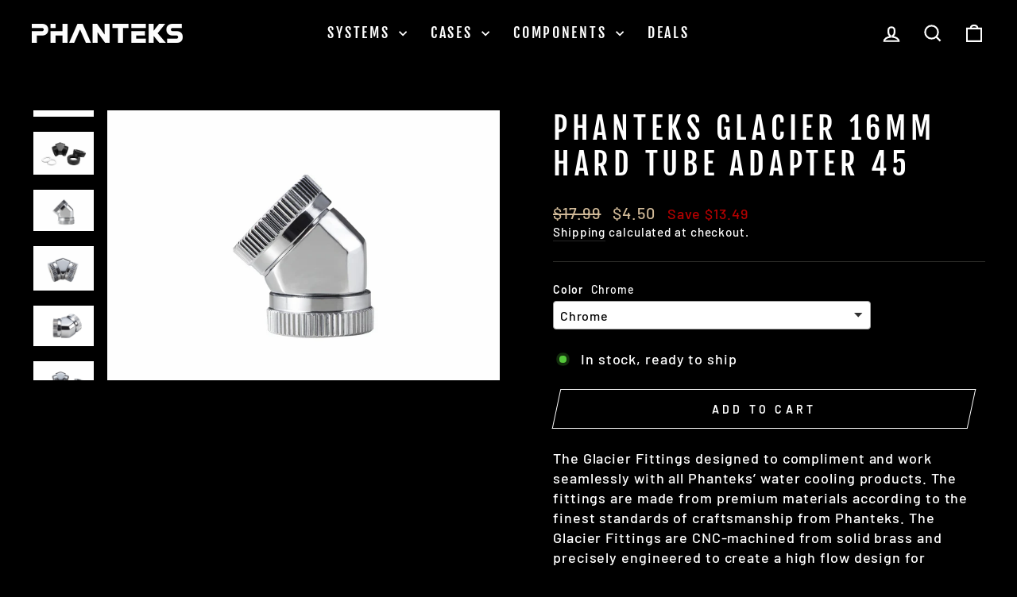

--- FILE ---
content_type: text/html; charset=utf-8
request_url: https://www.phanteks.store/products/phanteks-glacier-16mm-hard-tube-adapter-45
body_size: 43224
content:
<!doctype html>
<html class="no-js" lang="en" dir="ltr">
<head>
 
<meta charset="utf-8">
  <meta http-equiv="X-UA-Compatible" content="IE=edge,chrome=1">
  <meta name="viewport" content="width=device-width,initial-scale=1">
  <meta name="theme-color" content="#9f8561">
  <link rel="canonical" href="https://www.phanteks.store/products/phanteks-glacier-16mm-hard-tube-adapter-45">
  <link rel="preconnect" href="https://cdn.shopify.com" crossorigin>
  <link rel="preconnect" href="https://fonts.shopifycdn.com" crossorigin>
  <link rel="dns-prefetch" href="https://productreviews.shopifycdn.com">
  <link rel="dns-prefetch" href="https://ajax.googleapis.com">
  <link rel="dns-prefetch" href="https://maps.googleapis.com">
  <link rel="dns-prefetch" href="https://maps.gstatic.com"><title>Phanteks Glacier 16mm Hard Tube Adapter 45
</title>
<meta name="description" content="The Glacier Fittings designed to compliment and work seamlessly with all Phanteks’ water cooling products. The fittings are made from premium materials according to the finest standards of craftsmanship from Phanteks. The Glacier Fittings are CNC-machined from solid brass and precisely engineered to create a high flow "><meta property="og:site_name" content="Phanteks">
  <meta property="og:url" content="https://www.phanteks.store/products/phanteks-glacier-16mm-hard-tube-adapter-45">
  <meta property="og:title" content="Phanteks Glacier 16mm Hard Tube Adapter 45">
  <meta property="og:type" content="product">
  <meta property="og:description" content="The Glacier Fittings designed to compliment and work seamlessly with all Phanteks’ water cooling products. The fittings are made from premium materials according to the finest standards of craftsmanship from Phanteks. The Glacier Fittings are CNC-machined from solid brass and precisely engineered to create a high flow "><meta property="og:image" content="http://www.phanteks.store/cdn/shop/products/PH-A45_BK-1_f733c7b1-4681-4d90-8370-b89526db93b8.jpg?v=1568157788">
    <meta property="og:image:secure_url" content="https://www.phanteks.store/cdn/shop/products/PH-A45_BK-1_f733c7b1-4681-4d90-8370-b89526db93b8.jpg?v=1568157788">
    <meta property="og:image:width" content="3941">
    <meta property="og:image:height" content="2953"><meta name="twitter:site" content="@">
  <meta name="twitter:card" content="summary_large_image">
  <meta name="twitter:title" content="Phanteks Glacier 16mm Hard Tube Adapter 45">
  <meta name="twitter:description" content="The Glacier Fittings designed to compliment and work seamlessly with all Phanteks’ water cooling products. The fittings are made from premium materials according to the finest standards of craftsmanship from Phanteks. The Glacier Fittings are CNC-machined from solid brass and precisely engineered to create a high flow ">
<style data-shopify>@font-face {
  font-family: "Fjalla One";
  font-weight: 400;
  font-style: normal;
  font-display: swap;
  src: url("//www.phanteks.store/cdn/fonts/fjalla_one/fjallaone_n4.262edaf1abaf5ed669f7ecd26fc3e24707a0ad85.woff2") format("woff2"),
       url("//www.phanteks.store/cdn/fonts/fjalla_one/fjallaone_n4.f67f40342efd2b34cae019d50b4b5c4da6fc5da7.woff") format("woff");
}

  @font-face {
  font-family: Barlow;
  font-weight: 500;
  font-style: normal;
  font-display: swap;
  src: url("//www.phanteks.store/cdn/fonts/barlow/barlow_n5.a193a1990790eba0cc5cca569d23799830e90f07.woff2") format("woff2"),
       url("//www.phanteks.store/cdn/fonts/barlow/barlow_n5.ae31c82169b1dc0715609b8cc6a610b917808358.woff") format("woff");
}


  @font-face {
  font-family: Barlow;
  font-weight: 600;
  font-style: normal;
  font-display: swap;
  src: url("//www.phanteks.store/cdn/fonts/barlow/barlow_n6.329f582a81f63f125e63c20a5a80ae9477df68e1.woff2") format("woff2"),
       url("//www.phanteks.store/cdn/fonts/barlow/barlow_n6.0163402e36247bcb8b02716880d0b39568412e9e.woff") format("woff");
}

  @font-face {
  font-family: Barlow;
  font-weight: 500;
  font-style: italic;
  font-display: swap;
  src: url("//www.phanteks.store/cdn/fonts/barlow/barlow_i5.714d58286997b65cd479af615cfa9bb0a117a573.woff2") format("woff2"),
       url("//www.phanteks.store/cdn/fonts/barlow/barlow_i5.0120f77e6447d3b5df4bbec8ad8c2d029d87fb21.woff") format("woff");
}

  @font-face {
  font-family: Barlow;
  font-weight: 600;
  font-style: italic;
  font-display: swap;
  src: url("//www.phanteks.store/cdn/fonts/barlow/barlow_i6.5a22bd20fb27bad4d7674cc6e666fb9c77d813bb.woff2") format("woff2"),
       url("//www.phanteks.store/cdn/fonts/barlow/barlow_i6.1c8787fcb59f3add01a87f21b38c7ef797e3b3a1.woff") format("woff");
}

</style><link href="//www.phanteks.store/cdn/shop/t/18/assets/theme.css?v=114080401782448315331735944903" rel="stylesheet" type="text/css" media="all" />
<style data-shopify>:root {
    --typeHeaderPrimary: "Fjalla One";
    --typeHeaderFallback: sans-serif;
    --typeHeaderSize: 45px;
    --typeHeaderWeight: 400;
    --typeHeaderLineHeight: 1.2;
    --typeHeaderSpacing: 0.15em;

    --typeBasePrimary:Barlow;
    --typeBaseFallback:sans-serif;
    --typeBaseSize: 18px;
    --typeBaseWeight: 500;
    --typeBaseSpacing: 0.05em;
    --typeBaseLineHeight: 1.4;
    --typeBaselineHeightMinus01: 1.3;

    --typeCollectionTitle: 23px;

    --iconWeight: 5px;
    --iconLinecaps: miter;

    
        --buttonRadius: 0;
    

    --colorGridOverlayOpacity: 0.1;
    --colorAnnouncement: #cf2424;
    --colorAnnouncementText: #ffffff;

    --colorBody: #000000;
    --colorBodyAlpha05: rgba(0, 0, 0, 0.05);
    --colorBodyDim: #000000;
    --colorBodyLightDim: #000000;
    --colorBodyMediumDim: #000000;


    --colorBorder: #2b2a27;

    --colorBtnPrimary: #9f8561;
    --colorBtnPrimaryLight: #b29d81;
    --colorBtnPrimaryDim: #8f7857;
    --colorBtnPrimaryText: #ffffff;

    --colorCartDot: #b30000;

    --colorDrawers: #000000;
    --colorDrawersDim: #000000;
    --colorDrawerBorder: #2b2a27;
    --colorDrawerText: #ffffff;
    --colorDrawerTextDark: #d9d9d9;
    --colorDrawerButton: #9f8561;
    --colorDrawerButtonText: #ffffff;

    --colorFooter: #000000;
    --colorFooterText: #ffffff;
    --colorFooterTextAlpha01: #ffffff;

    --colorGridOverlay: #000000;
    --colorGridOverlayOpacity: 0.1;

    --colorHeaderTextAlpha01: rgba(255, 255, 255, 0.1);

    --colorHeroText: #ffffff;

    --colorSmallImageBg: #000000;
    --colorLargeImageBg: #111111;

    --colorImageOverlay: #000000;
    --colorImageOverlayOpacity: 0.15;
    --colorImageOverlayTextShadow: 0.3;

    --colorLink: #ffffff;

    --colorModalBg: rgba(103, 99, 93, 0.6);

    --colorNav: #000000;
    --colorNavText: #ffffff;

    --colorPrice: #d1ba98;

    --colorSaleTag: #990000;
    --colorSaleTagText: #ffffff;

    --colorTextBody: #ffffff;
    --colorTextBodyAlpha015: rgba(255, 255, 255, 0.15);
    --colorTextBodyAlpha005: rgba(255, 255, 255, 0.05);
    --colorTextBodyAlpha008: rgba(255, 255, 255, 0.08);
    --colorTextSavings: #b30000;

    --urlIcoSelect: url(//www.phanteks.store/cdn/shop/t/18/assets/ico-select.svg);
    --urlIcoSelectFooter: url(//www.phanteks.store/cdn/shop/t/18/assets/ico-select-footer.svg);
    --urlIcoSelectWhite: url(//www.phanteks.store/cdn/shop/t/18/assets/ico-select-white.svg);

    --grid-gutter: 17px;
    --drawer-gutter: 20px;

    --sizeChartMargin: 25px 0;
    --sizeChartIconMargin: 5px;

    --newsletterReminderPadding: 40px;

    /*Shop Pay Installments*/
    --color-body-text: #ffffff;
    --color-body: #000000;
    --color-bg: #000000;
    }

    .placeholder-content {
    background-image: linear-gradient(100deg, #000000 40%, #000000 63%, #000000 79%);
    }</style><script>
    document.documentElement.className = document.documentElement.className.replace('no-js', 'js');

    window.theme = window.theme || {};
    theme.routes = {
      home: "/",
      cart: "/cart.js",
      cartPage: "/cart",
      cartAdd: "/cart/add.js",
      cartChange: "/cart/change.js",
      search: "/search",
      predictiveSearch: "/search/suggest"
    };
    theme.strings = {
      soldOut: "Sold Out",
      unavailable: "Unavailable",
      inStockLabel: "In stock, ready to ship",
      oneStockLabel: "Low stock - [count] item left",
      otherStockLabel: "Low stock - [count] items left",
      willNotShipUntil: "Ready to ship [date]",
      willBeInStockAfter: "Back in stock [date]",
      waitingForStock: "Backordered, shipping soon",
      savePrice: "Save [saved_amount]",
      cartEmpty: "Your cart is currently empty.",
      cartTermsConfirmation: "You must agree with the terms and conditions of sales to check out",
      searchCollections: "Collections",
      searchPages: "Pages",
      searchArticles: "Articles",
      productFrom: "from ",
      maxQuantity: "You can only have [quantity] of [title] in your cart."
    };
    theme.settings = {
      cartType: "drawer",
      isCustomerTemplate: false,
      moneyFormat: "${{amount}}",
      saveType: "dollar",
      productImageSize: "square",
      productImageCover: false,
      predictiveSearch: true,
      predictiveSearchType: null,
      predictiveSearchVendor: false,
      predictiveSearchPrice: false,
      quickView: true,
      themeName: 'Impulse',
      themeVersion: "7.6.1"
    };
  </script>

  <script>window.performance && window.performance.mark && window.performance.mark('shopify.content_for_header.start');</script><meta name="google-site-verification" content="mVzVgbCOAMZr_blQz0RGMvF2HxPOgdGUwYDVFicFZ2g">
<meta name="google-site-verification" content="5dnzeioz8P3rPWaZsmU3ezubxZt7L0Ln14V8LVWjOeM">
<meta name="facebook-domain-verification" content="gqikkig3uz38umm14k40ju557nbip8">
<meta id="shopify-digital-wallet" name="shopify-digital-wallet" content="/2324705/digital_wallets/dialog">
<meta name="shopify-checkout-api-token" content="ed06770adc845ebbf35969dca928539e">
<meta id="in-context-paypal-metadata" data-shop-id="2324705" data-venmo-supported="false" data-environment="production" data-locale="en_US" data-paypal-v4="true" data-currency="USD">
<link rel="alternate" type="application/json+oembed" href="https://www.phanteks.store/products/phanteks-glacier-16mm-hard-tube-adapter-45.oembed">
<script async="async" src="/checkouts/internal/preloads.js?locale=en-US"></script>
<link rel="preconnect" href="https://shop.app" crossorigin="anonymous">
<script async="async" src="https://shop.app/checkouts/internal/preloads.js?locale=en-US&shop_id=2324705" crossorigin="anonymous"></script>
<script id="apple-pay-shop-capabilities" type="application/json">{"shopId":2324705,"countryCode":"US","currencyCode":"USD","merchantCapabilities":["supports3DS"],"merchantId":"gid:\/\/shopify\/Shop\/2324705","merchantName":"Phanteks","requiredBillingContactFields":["postalAddress","email","phone"],"requiredShippingContactFields":["postalAddress","email","phone"],"shippingType":"shipping","supportedNetworks":["visa","masterCard","amex","discover","elo","jcb"],"total":{"type":"pending","label":"Phanteks","amount":"1.00"},"shopifyPaymentsEnabled":true,"supportsSubscriptions":true}</script>
<script id="shopify-features" type="application/json">{"accessToken":"ed06770adc845ebbf35969dca928539e","betas":["rich-media-storefront-analytics"],"domain":"www.phanteks.store","predictiveSearch":true,"shopId":2324705,"locale":"en"}</script>
<script>var Shopify = Shopify || {};
Shopify.shop = "www-phanteksusa-com.myshopify.com";
Shopify.locale = "en";
Shopify.currency = {"active":"USD","rate":"1.0"};
Shopify.country = "US";
Shopify.theme = {"name":"Impulse","id":127815057463,"schema_name":"Impulse","schema_version":"7.6.1","theme_store_id":857,"role":"main"};
Shopify.theme.handle = "null";
Shopify.theme.style = {"id":null,"handle":null};
Shopify.cdnHost = "www.phanteks.store/cdn";
Shopify.routes = Shopify.routes || {};
Shopify.routes.root = "/";</script>
<script type="module">!function(o){(o.Shopify=o.Shopify||{}).modules=!0}(window);</script>
<script>!function(o){function n(){var o=[];function n(){o.push(Array.prototype.slice.apply(arguments))}return n.q=o,n}var t=o.Shopify=o.Shopify||{};t.loadFeatures=n(),t.autoloadFeatures=n()}(window);</script>
<script>
  window.ShopifyPay = window.ShopifyPay || {};
  window.ShopifyPay.apiHost = "shop.app\/pay";
  window.ShopifyPay.redirectState = null;
</script>
<script id="shop-js-analytics" type="application/json">{"pageType":"product"}</script>
<script defer="defer" async type="module" src="//www.phanteks.store/cdn/shopifycloud/shop-js/modules/v2/client.init-shop-cart-sync_C5BV16lS.en.esm.js"></script>
<script defer="defer" async type="module" src="//www.phanteks.store/cdn/shopifycloud/shop-js/modules/v2/chunk.common_CygWptCX.esm.js"></script>
<script type="module">
  await import("//www.phanteks.store/cdn/shopifycloud/shop-js/modules/v2/client.init-shop-cart-sync_C5BV16lS.en.esm.js");
await import("//www.phanteks.store/cdn/shopifycloud/shop-js/modules/v2/chunk.common_CygWptCX.esm.js");

  window.Shopify.SignInWithShop?.initShopCartSync?.({"fedCMEnabled":true,"windoidEnabled":true});

</script>
<script defer="defer" async type="module" src="//www.phanteks.store/cdn/shopifycloud/shop-js/modules/v2/client.payment-terms_CZxnsJam.en.esm.js"></script>
<script defer="defer" async type="module" src="//www.phanteks.store/cdn/shopifycloud/shop-js/modules/v2/chunk.common_CygWptCX.esm.js"></script>
<script defer="defer" async type="module" src="//www.phanteks.store/cdn/shopifycloud/shop-js/modules/v2/chunk.modal_D71HUcav.esm.js"></script>
<script type="module">
  await import("//www.phanteks.store/cdn/shopifycloud/shop-js/modules/v2/client.payment-terms_CZxnsJam.en.esm.js");
await import("//www.phanteks.store/cdn/shopifycloud/shop-js/modules/v2/chunk.common_CygWptCX.esm.js");
await import("//www.phanteks.store/cdn/shopifycloud/shop-js/modules/v2/chunk.modal_D71HUcav.esm.js");

  
</script>
<script>
  window.Shopify = window.Shopify || {};
  if (!window.Shopify.featureAssets) window.Shopify.featureAssets = {};
  window.Shopify.featureAssets['shop-js'] = {"shop-cart-sync":["modules/v2/client.shop-cart-sync_ZFArdW7E.en.esm.js","modules/v2/chunk.common_CygWptCX.esm.js"],"init-fed-cm":["modules/v2/client.init-fed-cm_CmiC4vf6.en.esm.js","modules/v2/chunk.common_CygWptCX.esm.js"],"shop-button":["modules/v2/client.shop-button_tlx5R9nI.en.esm.js","modules/v2/chunk.common_CygWptCX.esm.js"],"shop-cash-offers":["modules/v2/client.shop-cash-offers_DOA2yAJr.en.esm.js","modules/v2/chunk.common_CygWptCX.esm.js","modules/v2/chunk.modal_D71HUcav.esm.js"],"init-windoid":["modules/v2/client.init-windoid_sURxWdc1.en.esm.js","modules/v2/chunk.common_CygWptCX.esm.js"],"shop-toast-manager":["modules/v2/client.shop-toast-manager_ClPi3nE9.en.esm.js","modules/v2/chunk.common_CygWptCX.esm.js"],"init-shop-email-lookup-coordinator":["modules/v2/client.init-shop-email-lookup-coordinator_B8hsDcYM.en.esm.js","modules/v2/chunk.common_CygWptCX.esm.js"],"init-shop-cart-sync":["modules/v2/client.init-shop-cart-sync_C5BV16lS.en.esm.js","modules/v2/chunk.common_CygWptCX.esm.js"],"avatar":["modules/v2/client.avatar_BTnouDA3.en.esm.js"],"pay-button":["modules/v2/client.pay-button_FdsNuTd3.en.esm.js","modules/v2/chunk.common_CygWptCX.esm.js"],"init-customer-accounts":["modules/v2/client.init-customer-accounts_DxDtT_ad.en.esm.js","modules/v2/client.shop-login-button_C5VAVYt1.en.esm.js","modules/v2/chunk.common_CygWptCX.esm.js","modules/v2/chunk.modal_D71HUcav.esm.js"],"init-shop-for-new-customer-accounts":["modules/v2/client.init-shop-for-new-customer-accounts_ChsxoAhi.en.esm.js","modules/v2/client.shop-login-button_C5VAVYt1.en.esm.js","modules/v2/chunk.common_CygWptCX.esm.js","modules/v2/chunk.modal_D71HUcav.esm.js"],"shop-login-button":["modules/v2/client.shop-login-button_C5VAVYt1.en.esm.js","modules/v2/chunk.common_CygWptCX.esm.js","modules/v2/chunk.modal_D71HUcav.esm.js"],"init-customer-accounts-sign-up":["modules/v2/client.init-customer-accounts-sign-up_CPSyQ0Tj.en.esm.js","modules/v2/client.shop-login-button_C5VAVYt1.en.esm.js","modules/v2/chunk.common_CygWptCX.esm.js","modules/v2/chunk.modal_D71HUcav.esm.js"],"shop-follow-button":["modules/v2/client.shop-follow-button_Cva4Ekp9.en.esm.js","modules/v2/chunk.common_CygWptCX.esm.js","modules/v2/chunk.modal_D71HUcav.esm.js"],"checkout-modal":["modules/v2/client.checkout-modal_BPM8l0SH.en.esm.js","modules/v2/chunk.common_CygWptCX.esm.js","modules/v2/chunk.modal_D71HUcav.esm.js"],"lead-capture":["modules/v2/client.lead-capture_Bi8yE_yS.en.esm.js","modules/v2/chunk.common_CygWptCX.esm.js","modules/v2/chunk.modal_D71HUcav.esm.js"],"shop-login":["modules/v2/client.shop-login_D6lNrXab.en.esm.js","modules/v2/chunk.common_CygWptCX.esm.js","modules/v2/chunk.modal_D71HUcav.esm.js"],"payment-terms":["modules/v2/client.payment-terms_CZxnsJam.en.esm.js","modules/v2/chunk.common_CygWptCX.esm.js","modules/v2/chunk.modal_D71HUcav.esm.js"]};
</script>
<script>(function() {
  var isLoaded = false;
  function asyncLoad() {
    if (isLoaded) return;
    isLoaded = true;
    var urls = ["https:\/\/chimpstatic.com\/mcjs-connected\/js\/users\/4dc2dd1e87e4d74ce0d3456fa\/7de7e52baf31c21ed67ec40d5.js?shop=www-phanteksusa-com.myshopify.com","https:\/\/bingshoppingtool-t2app-prod.trafficmanager.net\/uet\/tracking_script?shop=www-phanteksusa-com.myshopify.com","\/\/www.powr.io\/powr.js?powr-token=www-phanteksusa-com.myshopify.com\u0026external-type=shopify\u0026shop=www-phanteksusa-com.myshopify.com","https:\/\/orderstatus.w3apps.co\/js\/orderlookup.js?shop=www-phanteksusa-com.myshopify.com","https:\/\/orderstatus.w3apps.co\/js\/orderlookup.js?shop=www-phanteksusa-com.myshopify.com","https:\/\/d1639lhkj5l89m.cloudfront.net\/js\/storefront\/uppromote.js?shop=www-phanteksusa-com.myshopify.com","https:\/\/shopify-widget.route.com\/shopify.widget.js?shop=www-phanteksusa-com.myshopify.com"];
    for (var i = 0; i < urls.length; i++) {
      var s = document.createElement('script');
      s.type = 'text/javascript';
      s.async = true;
      s.src = urls[i];
      var x = document.getElementsByTagName('script')[0];
      x.parentNode.insertBefore(s, x);
    }
  };
  if(window.attachEvent) {
    window.attachEvent('onload', asyncLoad);
  } else {
    window.addEventListener('load', asyncLoad, false);
  }
})();</script>
<script id="__st">var __st={"a":2324705,"offset":-28800,"reqid":"b0f516ae-8e9d-4407-8539-dc72cbb286e8-1768663499","pageurl":"www.phanteks.store\/products\/phanteks-glacier-16mm-hard-tube-adapter-45","u":"862a88d535c9","p":"product","rtyp":"product","rid":1733043224631};</script>
<script>window.ShopifyPaypalV4VisibilityTracking = true;</script>
<script id="captcha-bootstrap">!function(){'use strict';const t='contact',e='account',n='new_comment',o=[[t,t],['blogs',n],['comments',n],[t,'customer']],c=[[e,'customer_login'],[e,'guest_login'],[e,'recover_customer_password'],[e,'create_customer']],r=t=>t.map((([t,e])=>`form[action*='/${t}']:not([data-nocaptcha='true']) input[name='form_type'][value='${e}']`)).join(','),a=t=>()=>t?[...document.querySelectorAll(t)].map((t=>t.form)):[];function s(){const t=[...o],e=r(t);return a(e)}const i='password',u='form_key',d=['recaptcha-v3-token','g-recaptcha-response','h-captcha-response',i],f=()=>{try{return window.sessionStorage}catch{return}},m='__shopify_v',_=t=>t.elements[u];function p(t,e,n=!1){try{const o=window.sessionStorage,c=JSON.parse(o.getItem(e)),{data:r}=function(t){const{data:e,action:n}=t;return t[m]||n?{data:e,action:n}:{data:t,action:n}}(c);for(const[e,n]of Object.entries(r))t.elements[e]&&(t.elements[e].value=n);n&&o.removeItem(e)}catch(o){console.error('form repopulation failed',{error:o})}}const l='form_type',E='cptcha';function T(t){t.dataset[E]=!0}const w=window,h=w.document,L='Shopify',v='ce_forms',y='captcha';let A=!1;((t,e)=>{const n=(g='f06e6c50-85a8-45c8-87d0-21a2b65856fe',I='https://cdn.shopify.com/shopifycloud/storefront-forms-hcaptcha/ce_storefront_forms_captcha_hcaptcha.v1.5.2.iife.js',D={infoText:'Protected by hCaptcha',privacyText:'Privacy',termsText:'Terms'},(t,e,n)=>{const o=w[L][v],c=o.bindForm;if(c)return c(t,g,e,D).then(n);var r;o.q.push([[t,g,e,D],n]),r=I,A||(h.body.append(Object.assign(h.createElement('script'),{id:'captcha-provider',async:!0,src:r})),A=!0)});var g,I,D;w[L]=w[L]||{},w[L][v]=w[L][v]||{},w[L][v].q=[],w[L][y]=w[L][y]||{},w[L][y].protect=function(t,e){n(t,void 0,e),T(t)},Object.freeze(w[L][y]),function(t,e,n,w,h,L){const[v,y,A,g]=function(t,e,n){const i=e?o:[],u=t?c:[],d=[...i,...u],f=r(d),m=r(i),_=r(d.filter((([t,e])=>n.includes(e))));return[a(f),a(m),a(_),s()]}(w,h,L),I=t=>{const e=t.target;return e instanceof HTMLFormElement?e:e&&e.form},D=t=>v().includes(t);t.addEventListener('submit',(t=>{const e=I(t);if(!e)return;const n=D(e)&&!e.dataset.hcaptchaBound&&!e.dataset.recaptchaBound,o=_(e),c=g().includes(e)&&(!o||!o.value);(n||c)&&t.preventDefault(),c&&!n&&(function(t){try{if(!f())return;!function(t){const e=f();if(!e)return;const n=_(t);if(!n)return;const o=n.value;o&&e.removeItem(o)}(t);const e=Array.from(Array(32),(()=>Math.random().toString(36)[2])).join('');!function(t,e){_(t)||t.append(Object.assign(document.createElement('input'),{type:'hidden',name:u})),t.elements[u].value=e}(t,e),function(t,e){const n=f();if(!n)return;const o=[...t.querySelectorAll(`input[type='${i}']`)].map((({name:t})=>t)),c=[...d,...o],r={};for(const[a,s]of new FormData(t).entries())c.includes(a)||(r[a]=s);n.setItem(e,JSON.stringify({[m]:1,action:t.action,data:r}))}(t,e)}catch(e){console.error('failed to persist form',e)}}(e),e.submit())}));const S=(t,e)=>{t&&!t.dataset[E]&&(n(t,e.some((e=>e===t))),T(t))};for(const o of['focusin','change'])t.addEventListener(o,(t=>{const e=I(t);D(e)&&S(e,y())}));const B=e.get('form_key'),M=e.get(l),P=B&&M;t.addEventListener('DOMContentLoaded',(()=>{const t=y();if(P)for(const e of t)e.elements[l].value===M&&p(e,B);[...new Set([...A(),...v().filter((t=>'true'===t.dataset.shopifyCaptcha))])].forEach((e=>S(e,t)))}))}(h,new URLSearchParams(w.location.search),n,t,e,['guest_login'])})(!0,!0)}();</script>
<script integrity="sha256-4kQ18oKyAcykRKYeNunJcIwy7WH5gtpwJnB7kiuLZ1E=" data-source-attribution="shopify.loadfeatures" defer="defer" src="//www.phanteks.store/cdn/shopifycloud/storefront/assets/storefront/load_feature-a0a9edcb.js" crossorigin="anonymous"></script>
<script crossorigin="anonymous" defer="defer" src="//www.phanteks.store/cdn/shopifycloud/storefront/assets/shopify_pay/storefront-65b4c6d7.js?v=20250812"></script>
<script data-source-attribution="shopify.dynamic_checkout.dynamic.init">var Shopify=Shopify||{};Shopify.PaymentButton=Shopify.PaymentButton||{isStorefrontPortableWallets:!0,init:function(){window.Shopify.PaymentButton.init=function(){};var t=document.createElement("script");t.src="https://www.phanteks.store/cdn/shopifycloud/portable-wallets/latest/portable-wallets.en.js",t.type="module",document.head.appendChild(t)}};
</script>
<script data-source-attribution="shopify.dynamic_checkout.buyer_consent">
  function portableWalletsHideBuyerConsent(e){var t=document.getElementById("shopify-buyer-consent"),n=document.getElementById("shopify-subscription-policy-button");t&&n&&(t.classList.add("hidden"),t.setAttribute("aria-hidden","true"),n.removeEventListener("click",e))}function portableWalletsShowBuyerConsent(e){var t=document.getElementById("shopify-buyer-consent"),n=document.getElementById("shopify-subscription-policy-button");t&&n&&(t.classList.remove("hidden"),t.removeAttribute("aria-hidden"),n.addEventListener("click",e))}window.Shopify?.PaymentButton&&(window.Shopify.PaymentButton.hideBuyerConsent=portableWalletsHideBuyerConsent,window.Shopify.PaymentButton.showBuyerConsent=portableWalletsShowBuyerConsent);
</script>
<script>
  function portableWalletsCleanup(e){e&&e.src&&console.error("Failed to load portable wallets script "+e.src);var t=document.querySelectorAll("shopify-accelerated-checkout .shopify-payment-button__skeleton, shopify-accelerated-checkout-cart .wallet-cart-button__skeleton"),e=document.getElementById("shopify-buyer-consent");for(let e=0;e<t.length;e++)t[e].remove();e&&e.remove()}function portableWalletsNotLoadedAsModule(e){e instanceof ErrorEvent&&"string"==typeof e.message&&e.message.includes("import.meta")&&"string"==typeof e.filename&&e.filename.includes("portable-wallets")&&(window.removeEventListener("error",portableWalletsNotLoadedAsModule),window.Shopify.PaymentButton.failedToLoad=e,"loading"===document.readyState?document.addEventListener("DOMContentLoaded",window.Shopify.PaymentButton.init):window.Shopify.PaymentButton.init())}window.addEventListener("error",portableWalletsNotLoadedAsModule);
</script>

<script type="module" src="https://www.phanteks.store/cdn/shopifycloud/portable-wallets/latest/portable-wallets.en.js" onError="portableWalletsCleanup(this)" crossorigin="anonymous"></script>
<script nomodule>
  document.addEventListener("DOMContentLoaded", portableWalletsCleanup);
</script>

<link id="shopify-accelerated-checkout-styles" rel="stylesheet" media="screen" href="https://www.phanteks.store/cdn/shopifycloud/portable-wallets/latest/accelerated-checkout-backwards-compat.css" crossorigin="anonymous">
<style id="shopify-accelerated-checkout-cart">
        #shopify-buyer-consent {
  margin-top: 1em;
  display: inline-block;
  width: 100%;
}

#shopify-buyer-consent.hidden {
  display: none;
}

#shopify-subscription-policy-button {
  background: none;
  border: none;
  padding: 0;
  text-decoration: underline;
  font-size: inherit;
  cursor: pointer;
}

#shopify-subscription-policy-button::before {
  box-shadow: none;
}

      </style>

<script>window.performance && window.performance.mark && window.performance.mark('shopify.content_for_header.end');</script>

  <script src="//www.phanteks.store/cdn/shop/t/18/assets/vendor-scripts-v11.js" defer="defer"></script><script src="//www.phanteks.store/cdn/shop/t/18/assets/theme.js?v=104180769944361832221735944902" defer="defer"></script>
<!-- BEGIN app block: shopify://apps/judge-me-reviews/blocks/judgeme_core/61ccd3b1-a9f2-4160-9fe9-4fec8413e5d8 --><!-- Start of Judge.me Core -->






<link rel="dns-prefetch" href="https://cdnwidget.judge.me">
<link rel="dns-prefetch" href="https://cdn.judge.me">
<link rel="dns-prefetch" href="https://cdn1.judge.me">
<link rel="dns-prefetch" href="https://api.judge.me">

<script data-cfasync='false' class='jdgm-settings-script'>window.jdgmSettings={"pagination":5,"disable_web_reviews":false,"badge_no_review_text":"No reviews","badge_n_reviews_text":"{{ n }} review/reviews","hide_badge_preview_if_no_reviews":true,"badge_hide_text":false,"enforce_center_preview_badge":false,"widget_title":"Customer Reviews","widget_open_form_text":"Write a review","widget_close_form_text":"Cancel review","widget_refresh_page_text":"Refresh page","widget_summary_text":"Based on {{ number_of_reviews }} review/reviews","widget_no_review_text":"Be the first to write a review","widget_name_field_text":"Display name","widget_verified_name_field_text":"Verified Name (public)","widget_name_placeholder_text":"Display name","widget_required_field_error_text":"This field is required.","widget_email_field_text":"Email address","widget_verified_email_field_text":"Verified Email (private, can not be edited)","widget_email_placeholder_text":"Your email address","widget_email_field_error_text":"Please enter a valid email address.","widget_rating_field_text":"Rating","widget_review_title_field_text":"Review Title","widget_review_title_placeholder_text":"Give your review a title","widget_review_body_field_text":"Review content","widget_review_body_placeholder_text":"Start writing here...","widget_pictures_field_text":"Picture/Video (optional)","widget_submit_review_text":"Submit Review","widget_submit_verified_review_text":"Submit Verified Review","widget_submit_success_msg_with_auto_publish":"Thank you! Please refresh the page in a few moments to see your review. You can remove or edit your review by logging into \u003ca href='https://judge.me/login' target='_blank' rel='nofollow noopener'\u003eJudge.me\u003c/a\u003e","widget_submit_success_msg_no_auto_publish":"Thank you! Your review will be published as soon as it is approved by the shop admin. You can remove or edit your review by logging into \u003ca href='https://judge.me/login' target='_blank' rel='nofollow noopener'\u003eJudge.me\u003c/a\u003e","widget_show_default_reviews_out_of_total_text":"Showing {{ n_reviews_shown }} out of {{ n_reviews }} reviews.","widget_show_all_link_text":"Show all","widget_show_less_link_text":"Show less","widget_author_said_text":"{{ reviewer_name }} said:","widget_days_text":"{{ n }} days ago","widget_weeks_text":"{{ n }} week/weeks ago","widget_months_text":"{{ n }} month/months ago","widget_years_text":"{{ n }} year/years ago","widget_yesterday_text":"Yesterday","widget_today_text":"Today","widget_replied_text":"\u003e\u003e {{ shop_name }} replied:","widget_read_more_text":"Read more","widget_reviewer_name_as_initial":"","widget_rating_filter_color":"#fbcd0a","widget_rating_filter_see_all_text":"See all reviews","widget_sorting_most_recent_text":"Most Recent","widget_sorting_highest_rating_text":"Highest Rating","widget_sorting_lowest_rating_text":"Lowest Rating","widget_sorting_with_pictures_text":"Only Pictures","widget_sorting_most_helpful_text":"Most Helpful","widget_open_question_form_text":"Ask a question","widget_reviews_subtab_text":"Reviews","widget_questions_subtab_text":"Questions","widget_question_label_text":"Question","widget_answer_label_text":"Answer","widget_question_placeholder_text":"Write your question here","widget_submit_question_text":"Submit Question","widget_question_submit_success_text":"Thank you for your question! We will notify you once it gets answered.","verified_badge_text":"Verified","verified_badge_bg_color":"","verified_badge_text_color":"","verified_badge_placement":"left-of-reviewer-name","widget_review_max_height":"","widget_hide_border":false,"widget_social_share":false,"widget_thumb":false,"widget_review_location_show":false,"widget_location_format":"","all_reviews_include_out_of_store_products":true,"all_reviews_out_of_store_text":"(out of store)","all_reviews_pagination":100,"all_reviews_product_name_prefix_text":"about","enable_review_pictures":true,"enable_question_anwser":false,"widget_theme":"default","review_date_format":"mm/dd/yyyy","default_sort_method":"most-recent","widget_product_reviews_subtab_text":"Product Reviews","widget_shop_reviews_subtab_text":"Shop Reviews","widget_other_products_reviews_text":"Reviews for other products","widget_store_reviews_subtab_text":"Store reviews","widget_no_store_reviews_text":"This store hasn't received any reviews yet","widget_web_restriction_product_reviews_text":"This product hasn't received any reviews yet","widget_no_items_text":"No items found","widget_show_more_text":"Show more","widget_write_a_store_review_text":"Write a Store Review","widget_other_languages_heading":"Reviews in Other Languages","widget_translate_review_text":"Translate review to {{ language }}","widget_translating_review_text":"Translating...","widget_show_original_translation_text":"Show original ({{ language }})","widget_translate_review_failed_text":"Review couldn't be translated.","widget_translate_review_retry_text":"Retry","widget_translate_review_try_again_later_text":"Try again later","show_product_url_for_grouped_product":false,"widget_sorting_pictures_first_text":"Pictures First","show_pictures_on_all_rev_page_mobile":false,"show_pictures_on_all_rev_page_desktop":false,"floating_tab_hide_mobile_install_preference":false,"floating_tab_button_name":"★ Reviews","floating_tab_title":"Let customers speak for us","floating_tab_button_color":"","floating_tab_button_background_color":"","floating_tab_url":"","floating_tab_url_enabled":false,"floating_tab_tab_style":"text","all_reviews_text_badge_text":"Customers rate us {{ shop.metafields.judgeme.all_reviews_rating | round: 1 }}/5 based on {{ shop.metafields.judgeme.all_reviews_count }} reviews.","all_reviews_text_badge_text_branded_style":"{{ shop.metafields.judgeme.all_reviews_rating | round: 1 }} out of 5 stars based on {{ shop.metafields.judgeme.all_reviews_count }} reviews","is_all_reviews_text_badge_a_link":false,"show_stars_for_all_reviews_text_badge":false,"all_reviews_text_badge_url":"","all_reviews_text_style":"text","all_reviews_text_color_style":"judgeme_brand_color","all_reviews_text_color":"#108474","all_reviews_text_show_jm_brand":true,"featured_carousel_show_header":true,"featured_carousel_title":"Let customers speak for us","testimonials_carousel_title":"Customers are saying","videos_carousel_title":"Real customer stories","cards_carousel_title":"Customers are saying","featured_carousel_count_text":"from {{ n }} reviews","featured_carousel_add_link_to_all_reviews_page":false,"featured_carousel_url":"","featured_carousel_show_images":true,"featured_carousel_autoslide_interval":5,"featured_carousel_arrows_on_the_sides":false,"featured_carousel_height":250,"featured_carousel_width":80,"featured_carousel_image_size":0,"featured_carousel_image_height":250,"featured_carousel_arrow_color":"#eeeeee","verified_count_badge_style":"vintage","verified_count_badge_orientation":"horizontal","verified_count_badge_color_style":"judgeme_brand_color","verified_count_badge_color":"#108474","is_verified_count_badge_a_link":false,"verified_count_badge_url":"","verified_count_badge_show_jm_brand":true,"widget_rating_preset_default":5,"widget_first_sub_tab":"product-reviews","widget_show_histogram":true,"widget_histogram_use_custom_color":false,"widget_pagination_use_custom_color":false,"widget_star_use_custom_color":false,"widget_verified_badge_use_custom_color":false,"widget_write_review_use_custom_color":false,"picture_reminder_submit_button":"Upload Pictures","enable_review_videos":true,"mute_video_by_default":true,"widget_sorting_videos_first_text":"Videos First","widget_review_pending_text":"Pending","featured_carousel_items_for_large_screen":3,"social_share_options_order":"Facebook,Twitter","remove_microdata_snippet":true,"disable_json_ld":false,"enable_json_ld_products":false,"preview_badge_show_question_text":false,"preview_badge_no_question_text":"No questions","preview_badge_n_question_text":"{{ number_of_questions }} question/questions","qa_badge_show_icon":false,"qa_badge_position":"same-row","remove_judgeme_branding":false,"widget_add_search_bar":false,"widget_search_bar_placeholder":"Search","widget_sorting_verified_only_text":"Verified only","featured_carousel_theme":"focused","featured_carousel_show_rating":true,"featured_carousel_show_title":true,"featured_carousel_show_body":true,"featured_carousel_show_date":false,"featured_carousel_show_reviewer":true,"featured_carousel_show_product":false,"featured_carousel_header_background_color":"#108474","featured_carousel_header_text_color":"#ffffff","featured_carousel_name_product_separator":"reviewed","featured_carousel_full_star_background":"#108474","featured_carousel_empty_star_background":"#dadada","featured_carousel_vertical_theme_background":"#f9fafb","featured_carousel_verified_badge_enable":true,"featured_carousel_verified_badge_color":"#108474","featured_carousel_border_style":"round","featured_carousel_review_line_length_limit":3,"featured_carousel_more_reviews_button_text":"Read more reviews","featured_carousel_view_product_button_text":"View product","all_reviews_page_load_reviews_on":"scroll","all_reviews_page_load_more_text":"Load More Reviews","disable_fb_tab_reviews":false,"enable_ajax_cdn_cache":false,"widget_advanced_speed_features":5,"widget_public_name_text":"displayed publicly like","default_reviewer_name":"John Smith","default_reviewer_name_has_non_latin":true,"widget_reviewer_anonymous":"Anonymous","medals_widget_title":"Judge.me Review Medals","medals_widget_background_color":"#f9fafb","medals_widget_position":"footer_all_pages","medals_widget_border_color":"#f9fafb","medals_widget_verified_text_position":"left","medals_widget_use_monochromatic_version":false,"medals_widget_elements_color":"#108474","show_reviewer_avatar":true,"widget_invalid_yt_video_url_error_text":"Not a YouTube video URL","widget_max_length_field_error_text":"Please enter no more than {0} characters.","widget_show_country_flag":false,"widget_show_collected_via_shop_app":true,"widget_verified_by_shop_badge_style":"light","widget_verified_by_shop_text":"Verified by Shop","widget_show_photo_gallery":false,"widget_load_with_code_splitting":true,"widget_ugc_install_preference":false,"widget_ugc_title":"Made by us, Shared by you","widget_ugc_subtitle":"Tag us to see your picture featured in our page","widget_ugc_arrows_color":"#ffffff","widget_ugc_primary_button_text":"Buy Now","widget_ugc_primary_button_background_color":"#108474","widget_ugc_primary_button_text_color":"#ffffff","widget_ugc_primary_button_border_width":"0","widget_ugc_primary_button_border_style":"none","widget_ugc_primary_button_border_color":"#108474","widget_ugc_primary_button_border_radius":"25","widget_ugc_secondary_button_text":"Load More","widget_ugc_secondary_button_background_color":"#ffffff","widget_ugc_secondary_button_text_color":"#108474","widget_ugc_secondary_button_border_width":"2","widget_ugc_secondary_button_border_style":"solid","widget_ugc_secondary_button_border_color":"#108474","widget_ugc_secondary_button_border_radius":"25","widget_ugc_reviews_button_text":"View Reviews","widget_ugc_reviews_button_background_color":"#ffffff","widget_ugc_reviews_button_text_color":"#108474","widget_ugc_reviews_button_border_width":"2","widget_ugc_reviews_button_border_style":"solid","widget_ugc_reviews_button_border_color":"#108474","widget_ugc_reviews_button_border_radius":"25","widget_ugc_reviews_button_link_to":"judgeme-reviews-page","widget_ugc_show_post_date":true,"widget_ugc_max_width":"800","widget_rating_metafield_value_type":true,"widget_primary_color":"#108474","widget_enable_secondary_color":false,"widget_secondary_color":"#edf5f5","widget_summary_average_rating_text":"{{ average_rating }} out of 5","widget_media_grid_title":"Customer photos \u0026 videos","widget_media_grid_see_more_text":"See more","widget_round_style":false,"widget_show_product_medals":true,"widget_verified_by_judgeme_text":"Verified by Judge.me","widget_show_store_medals":true,"widget_verified_by_judgeme_text_in_store_medals":"Verified by Judge.me","widget_media_field_exceed_quantity_message":"Sorry, we can only accept {{ max_media }} for one review.","widget_media_field_exceed_limit_message":"{{ file_name }} is too large, please select a {{ media_type }} less than {{ size_limit }}MB.","widget_review_submitted_text":"Review Submitted!","widget_question_submitted_text":"Question Submitted!","widget_close_form_text_question":"Cancel","widget_write_your_answer_here_text":"Write your answer here","widget_enabled_branded_link":true,"widget_show_collected_by_judgeme":true,"widget_reviewer_name_color":"","widget_write_review_text_color":"","widget_write_review_bg_color":"","widget_collected_by_judgeme_text":"collected by Judge.me","widget_pagination_type":"standard","widget_load_more_text":"Load More","widget_load_more_color":"#108474","widget_full_review_text":"Full Review","widget_read_more_reviews_text":"Read More Reviews","widget_read_questions_text":"Read Questions","widget_questions_and_answers_text":"Questions \u0026 Answers","widget_verified_by_text":"Verified by","widget_verified_text":"Verified","widget_number_of_reviews_text":"{{ number_of_reviews }} reviews","widget_back_button_text":"Back","widget_next_button_text":"Next","widget_custom_forms_filter_button":"Filters","custom_forms_style":"vertical","widget_show_review_information":false,"how_reviews_are_collected":"How reviews are collected?","widget_show_review_keywords":false,"widget_gdpr_statement":"How we use your data: We'll only contact you about the review you left, and only if necessary. By submitting your review, you agree to Judge.me's \u003ca href='https://judge.me/terms' target='_blank' rel='nofollow noopener'\u003eterms\u003c/a\u003e, \u003ca href='https://judge.me/privacy' target='_blank' rel='nofollow noopener'\u003eprivacy\u003c/a\u003e and \u003ca href='https://judge.me/content-policy' target='_blank' rel='nofollow noopener'\u003econtent\u003c/a\u003e policies.","widget_multilingual_sorting_enabled":false,"widget_translate_review_content_enabled":false,"widget_translate_review_content_method":"manual","popup_widget_review_selection":"automatically_with_pictures","popup_widget_round_border_style":true,"popup_widget_show_title":true,"popup_widget_show_body":true,"popup_widget_show_reviewer":false,"popup_widget_show_product":true,"popup_widget_show_pictures":true,"popup_widget_use_review_picture":true,"popup_widget_show_on_home_page":true,"popup_widget_show_on_product_page":true,"popup_widget_show_on_collection_page":true,"popup_widget_show_on_cart_page":true,"popup_widget_position":"bottom_left","popup_widget_first_review_delay":5,"popup_widget_duration":5,"popup_widget_interval":5,"popup_widget_review_count":5,"popup_widget_hide_on_mobile":true,"review_snippet_widget_round_border_style":true,"review_snippet_widget_card_color":"#FFFFFF","review_snippet_widget_slider_arrows_background_color":"#FFFFFF","review_snippet_widget_slider_arrows_color":"#000000","review_snippet_widget_star_color":"#108474","show_product_variant":false,"all_reviews_product_variant_label_text":"Variant: ","widget_show_verified_branding":true,"widget_ai_summary_title":"Customers say","widget_ai_summary_disclaimer":"AI-powered review summary based on recent customer reviews","widget_show_ai_summary":false,"widget_show_ai_summary_bg":false,"widget_show_review_title_input":true,"redirect_reviewers_invited_via_email":"review_widget","request_store_review_after_product_review":false,"request_review_other_products_in_order":false,"review_form_color_scheme":"default","review_form_corner_style":"square","review_form_star_color":{},"review_form_text_color":"#333333","review_form_background_color":"#ffffff","review_form_field_background_color":"#fafafa","review_form_button_color":{},"review_form_button_text_color":"#ffffff","review_form_modal_overlay_color":"#000000","review_content_screen_title_text":"How would you rate this product?","review_content_introduction_text":"We would love it if you would share a bit about your experience.","store_review_form_title_text":"How would you rate this store?","store_review_form_introduction_text":"We would love it if you would share a bit about your experience.","show_review_guidance_text":true,"one_star_review_guidance_text":"Poor","five_star_review_guidance_text":"Great","customer_information_screen_title_text":"About you","customer_information_introduction_text":"Please tell us more about you.","custom_questions_screen_title_text":"Your experience in more detail","custom_questions_introduction_text":"Here are a few questions to help us understand more about your experience.","review_submitted_screen_title_text":"Thanks for your review!","review_submitted_screen_thank_you_text":"We are processing it and it will appear on the store soon.","review_submitted_screen_email_verification_text":"Please confirm your email by clicking the link we just sent you. This helps us keep reviews authentic.","review_submitted_request_store_review_text":"Would you like to share your experience of shopping with us?","review_submitted_review_other_products_text":"Would you like to review these products?","store_review_screen_title_text":"Would you like to share your experience of shopping with us?","store_review_introduction_text":"We value your feedback and use it to improve. Please share any thoughts or suggestions you have.","reviewer_media_screen_title_picture_text":"Share a picture","reviewer_media_introduction_picture_text":"Upload a photo to support your review.","reviewer_media_screen_title_video_text":"Share a video","reviewer_media_introduction_video_text":"Upload a video to support your review.","reviewer_media_screen_title_picture_or_video_text":"Share a picture or video","reviewer_media_introduction_picture_or_video_text":"Upload a photo or video to support your review.","reviewer_media_youtube_url_text":"Paste your Youtube URL here","advanced_settings_next_step_button_text":"Next","advanced_settings_close_review_button_text":"Close","modal_write_review_flow":false,"write_review_flow_required_text":"Required","write_review_flow_privacy_message_text":"We respect your privacy.","write_review_flow_anonymous_text":"Post review as anonymous","write_review_flow_visibility_text":"This won't be visible to other customers.","write_review_flow_multiple_selection_help_text":"Select as many as you like","write_review_flow_single_selection_help_text":"Select one option","write_review_flow_required_field_error_text":"This field is required","write_review_flow_invalid_email_error_text":"Please enter a valid email address","write_review_flow_max_length_error_text":"Max. {{ max_length }} characters.","write_review_flow_media_upload_text":"\u003cb\u003eClick to upload\u003c/b\u003e or drag and drop","write_review_flow_gdpr_statement":"We'll only contact you about your review if necessary. By submitting your review, you agree to our \u003ca href='https://judge.me/terms' target='_blank' rel='nofollow noopener'\u003eterms and conditions\u003c/a\u003e and \u003ca href='https://judge.me/privacy' target='_blank' rel='nofollow noopener'\u003eprivacy policy\u003c/a\u003e.","rating_only_reviews_enabled":false,"show_negative_reviews_help_screen":false,"new_review_flow_help_screen_rating_threshold":3,"negative_review_resolution_screen_title_text":"Tell us more","negative_review_resolution_text":"Your experience matters to us. If there were issues with your purchase, we're here to help. Feel free to reach out to us, we'd love the opportunity to make things right.","negative_review_resolution_button_text":"Contact us","negative_review_resolution_proceed_with_review_text":"Leave a review","negative_review_resolution_subject":"Issue with purchase from {{ shop_name }}.{{ order_name }}","preview_badge_collection_page_install_status":true,"widget_review_custom_css":"","preview_badge_custom_css":"","preview_badge_stars_count":"5-stars","featured_carousel_custom_css":"","floating_tab_custom_css":"","all_reviews_widget_custom_css":"","medals_widget_custom_css":"","verified_badge_custom_css":"","all_reviews_text_custom_css":"","transparency_badges_collected_via_store_invite":false,"transparency_badges_from_another_provider":false,"transparency_badges_collected_from_store_visitor":false,"transparency_badges_collected_by_verified_review_provider":false,"transparency_badges_earned_reward":false,"transparency_badges_collected_via_store_invite_text":"Review collected via store invitation","transparency_badges_from_another_provider_text":"Review collected from another provider","transparency_badges_collected_from_store_visitor_text":"Review collected from a store visitor","transparency_badges_written_in_google_text":"Review written in Google","transparency_badges_written_in_etsy_text":"Review written in Etsy","transparency_badges_written_in_shop_app_text":"Review written in Shop App","transparency_badges_earned_reward_text":"Review earned a reward for future purchase","product_review_widget_per_page":10,"widget_store_review_label_text":"Review about the store","checkout_comment_extension_title_on_product_page":"Customer Comments","checkout_comment_extension_num_latest_comment_show":5,"checkout_comment_extension_format":"name_and_timestamp","checkout_comment_customer_name":"last_initial","checkout_comment_comment_notification":true,"preview_badge_collection_page_install_preference":true,"preview_badge_home_page_install_preference":false,"preview_badge_product_page_install_preference":true,"review_widget_install_preference":"","review_carousel_install_preference":false,"floating_reviews_tab_install_preference":"none","verified_reviews_count_badge_install_preference":false,"all_reviews_text_install_preference":false,"review_widget_best_location":true,"judgeme_medals_install_preference":true,"review_widget_revamp_enabled":false,"review_widget_qna_enabled":false,"review_widget_header_theme":"minimal","review_widget_widget_title_enabled":true,"review_widget_header_text_size":"medium","review_widget_header_text_weight":"regular","review_widget_average_rating_style":"compact","review_widget_bar_chart_enabled":true,"review_widget_bar_chart_type":"numbers","review_widget_bar_chart_style":"standard","review_widget_expanded_media_gallery_enabled":false,"review_widget_reviews_section_theme":"standard","review_widget_image_style":"thumbnails","review_widget_review_image_ratio":"square","review_widget_stars_size":"medium","review_widget_verified_badge":"standard_text","review_widget_review_title_text_size":"medium","review_widget_review_text_size":"medium","review_widget_review_text_length":"medium","review_widget_number_of_columns_desktop":3,"review_widget_carousel_transition_speed":5,"review_widget_custom_questions_answers_display":"always","review_widget_button_text_color":"#FFFFFF","review_widget_text_color":"#000000","review_widget_lighter_text_color":"#7B7B7B","review_widget_corner_styling":"soft","review_widget_review_word_singular":"review","review_widget_review_word_plural":"reviews","review_widget_voting_label":"Helpful?","review_widget_shop_reply_label":"Reply from {{ shop_name }}:","review_widget_filters_title":"Filters","qna_widget_question_word_singular":"Question","qna_widget_question_word_plural":"Questions","qna_widget_answer_reply_label":"Answer from {{ answerer_name }}:","qna_content_screen_title_text":"Ask a question about this product","qna_widget_question_required_field_error_text":"Please enter your question.","qna_widget_flow_gdpr_statement":"We'll only contact you about your question if necessary. By submitting your question, you agree to our \u003ca href='https://judge.me/terms' target='_blank' rel='nofollow noopener'\u003eterms and conditions\u003c/a\u003e and \u003ca href='https://judge.me/privacy' target='_blank' rel='nofollow noopener'\u003eprivacy policy\u003c/a\u003e.","qna_widget_question_submitted_text":"Thanks for your question!","qna_widget_close_form_text_question":"Close","qna_widget_question_submit_success_text":"We’ll notify you by email when your question is answered.","all_reviews_widget_v2025_enabled":false,"all_reviews_widget_v2025_header_theme":"default","all_reviews_widget_v2025_widget_title_enabled":true,"all_reviews_widget_v2025_header_text_size":"medium","all_reviews_widget_v2025_header_text_weight":"regular","all_reviews_widget_v2025_average_rating_style":"compact","all_reviews_widget_v2025_bar_chart_enabled":true,"all_reviews_widget_v2025_bar_chart_type":"numbers","all_reviews_widget_v2025_bar_chart_style":"standard","all_reviews_widget_v2025_expanded_media_gallery_enabled":false,"all_reviews_widget_v2025_show_store_medals":true,"all_reviews_widget_v2025_show_photo_gallery":true,"all_reviews_widget_v2025_show_review_keywords":false,"all_reviews_widget_v2025_show_ai_summary":false,"all_reviews_widget_v2025_show_ai_summary_bg":false,"all_reviews_widget_v2025_add_search_bar":false,"all_reviews_widget_v2025_default_sort_method":"most-recent","all_reviews_widget_v2025_reviews_per_page":10,"all_reviews_widget_v2025_reviews_section_theme":"default","all_reviews_widget_v2025_image_style":"thumbnails","all_reviews_widget_v2025_review_image_ratio":"square","all_reviews_widget_v2025_stars_size":"medium","all_reviews_widget_v2025_verified_badge":"bold_badge","all_reviews_widget_v2025_review_title_text_size":"medium","all_reviews_widget_v2025_review_text_size":"medium","all_reviews_widget_v2025_review_text_length":"medium","all_reviews_widget_v2025_number_of_columns_desktop":3,"all_reviews_widget_v2025_carousel_transition_speed":5,"all_reviews_widget_v2025_custom_questions_answers_display":"always","all_reviews_widget_v2025_show_product_variant":false,"all_reviews_widget_v2025_show_reviewer_avatar":true,"all_reviews_widget_v2025_reviewer_name_as_initial":"","all_reviews_widget_v2025_review_location_show":false,"all_reviews_widget_v2025_location_format":"","all_reviews_widget_v2025_show_country_flag":false,"all_reviews_widget_v2025_verified_by_shop_badge_style":"light","all_reviews_widget_v2025_social_share":false,"all_reviews_widget_v2025_social_share_options_order":"Facebook,Twitter,LinkedIn,Pinterest","all_reviews_widget_v2025_pagination_type":"standard","all_reviews_widget_v2025_button_text_color":"#FFFFFF","all_reviews_widget_v2025_text_color":"#000000","all_reviews_widget_v2025_lighter_text_color":"#7B7B7B","all_reviews_widget_v2025_corner_styling":"soft","all_reviews_widget_v2025_title":"Customer reviews","all_reviews_widget_v2025_ai_summary_title":"Customers say about this store","all_reviews_widget_v2025_no_review_text":"Be the first to write a review","platform":"shopify","branding_url":"https://app.judge.me/reviews/stores/www.phanteks.store","branding_text":"Powered by Judge.me","locale":"en","reply_name":"Phanteks","widget_version":"3.0","footer":true,"autopublish":true,"review_dates":true,"enable_custom_form":false,"shop_use_review_site":true,"shop_locale":"en","enable_multi_locales_translations":false,"show_review_title_input":true,"review_verification_email_status":"always","can_be_branded":true,"reply_name_text":"Phanteks"};</script> <style class='jdgm-settings-style'>.jdgm-xx{left:0}:root{--jdgm-primary-color: #108474;--jdgm-secondary-color: rgba(16,132,116,0.1);--jdgm-star-color: #108474;--jdgm-write-review-text-color: white;--jdgm-write-review-bg-color: #108474;--jdgm-paginate-color: #108474;--jdgm-border-radius: 0;--jdgm-reviewer-name-color: #108474}.jdgm-histogram__bar-content{background-color:#108474}.jdgm-rev[data-verified-buyer=true] .jdgm-rev__icon.jdgm-rev__icon:after,.jdgm-rev__buyer-badge.jdgm-rev__buyer-badge{color:white;background-color:#108474}.jdgm-review-widget--small .jdgm-gallery.jdgm-gallery .jdgm-gallery__thumbnail-link:nth-child(8) .jdgm-gallery__thumbnail-wrapper.jdgm-gallery__thumbnail-wrapper:before{content:"See more"}@media only screen and (min-width: 768px){.jdgm-gallery.jdgm-gallery .jdgm-gallery__thumbnail-link:nth-child(8) .jdgm-gallery__thumbnail-wrapper.jdgm-gallery__thumbnail-wrapper:before{content:"See more"}}.jdgm-prev-badge[data-average-rating='0.00']{display:none !important}.jdgm-author-all-initials{display:none !important}.jdgm-author-last-initial{display:none !important}.jdgm-rev-widg__title{visibility:hidden}.jdgm-rev-widg__summary-text{visibility:hidden}.jdgm-prev-badge__text{visibility:hidden}.jdgm-rev__prod-link-prefix:before{content:'about'}.jdgm-rev__variant-label:before{content:'Variant: '}.jdgm-rev__out-of-store-text:before{content:'(out of store)'}@media only screen and (min-width: 768px){.jdgm-rev__pics .jdgm-rev_all-rev-page-picture-separator,.jdgm-rev__pics .jdgm-rev__product-picture{display:none}}@media only screen and (max-width: 768px){.jdgm-rev__pics .jdgm-rev_all-rev-page-picture-separator,.jdgm-rev__pics .jdgm-rev__product-picture{display:none}}.jdgm-preview-badge[data-template="index"]{display:none !important}.jdgm-verified-count-badget[data-from-snippet="true"]{display:none !important}.jdgm-carousel-wrapper[data-from-snippet="true"]{display:none !important}.jdgm-all-reviews-text[data-from-snippet="true"]{display:none !important}.jdgm-ugc-media-wrapper[data-from-snippet="true"]{display:none !important}.jdgm-rev__transparency-badge[data-badge-type="review_collected_via_store_invitation"]{display:none !important}.jdgm-rev__transparency-badge[data-badge-type="review_collected_from_another_provider"]{display:none !important}.jdgm-rev__transparency-badge[data-badge-type="review_collected_from_store_visitor"]{display:none !important}.jdgm-rev__transparency-badge[data-badge-type="review_written_in_etsy"]{display:none !important}.jdgm-rev__transparency-badge[data-badge-type="review_written_in_google_business"]{display:none !important}.jdgm-rev__transparency-badge[data-badge-type="review_written_in_shop_app"]{display:none !important}.jdgm-rev__transparency-badge[data-badge-type="review_earned_for_future_purchase"]{display:none !important}.jdgm-review-snippet-widget .jdgm-rev-snippet-widget__cards-container .jdgm-rev-snippet-card{border-radius:8px;background:#fff}.jdgm-review-snippet-widget .jdgm-rev-snippet-widget__cards-container .jdgm-rev-snippet-card__rev-rating .jdgm-star{color:#108474}.jdgm-review-snippet-widget .jdgm-rev-snippet-widget__prev-btn,.jdgm-review-snippet-widget .jdgm-rev-snippet-widget__next-btn{border-radius:50%;background:#fff}.jdgm-review-snippet-widget .jdgm-rev-snippet-widget__prev-btn>svg,.jdgm-review-snippet-widget .jdgm-rev-snippet-widget__next-btn>svg{fill:#000}.jdgm-full-rev-modal.rev-snippet-widget .jm-mfp-container .jm-mfp-content,.jdgm-full-rev-modal.rev-snippet-widget .jm-mfp-container .jdgm-full-rev__icon,.jdgm-full-rev-modal.rev-snippet-widget .jm-mfp-container .jdgm-full-rev__pic-img,.jdgm-full-rev-modal.rev-snippet-widget .jm-mfp-container .jdgm-full-rev__reply{border-radius:8px}.jdgm-full-rev-modal.rev-snippet-widget .jm-mfp-container .jdgm-full-rev[data-verified-buyer="true"] .jdgm-full-rev__icon::after{border-radius:8px}.jdgm-full-rev-modal.rev-snippet-widget .jm-mfp-container .jdgm-full-rev .jdgm-rev__buyer-badge{border-radius:calc( 8px / 2 )}.jdgm-full-rev-modal.rev-snippet-widget .jm-mfp-container .jdgm-full-rev .jdgm-full-rev__replier::before{content:'Phanteks'}.jdgm-full-rev-modal.rev-snippet-widget .jm-mfp-container .jdgm-full-rev .jdgm-full-rev__product-button{border-radius:calc( 8px * 6 )}
</style> <style class='jdgm-settings-style'></style>

  
  
  
  <style class='jdgm-miracle-styles'>
  @-webkit-keyframes jdgm-spin{0%{-webkit-transform:rotate(0deg);-ms-transform:rotate(0deg);transform:rotate(0deg)}100%{-webkit-transform:rotate(359deg);-ms-transform:rotate(359deg);transform:rotate(359deg)}}@keyframes jdgm-spin{0%{-webkit-transform:rotate(0deg);-ms-transform:rotate(0deg);transform:rotate(0deg)}100%{-webkit-transform:rotate(359deg);-ms-transform:rotate(359deg);transform:rotate(359deg)}}@font-face{font-family:'JudgemeStar';src:url("[data-uri]") format("woff");font-weight:normal;font-style:normal}.jdgm-star{font-family:'JudgemeStar';display:inline !important;text-decoration:none !important;padding:0 4px 0 0 !important;margin:0 !important;font-weight:bold;opacity:1;-webkit-font-smoothing:antialiased;-moz-osx-font-smoothing:grayscale}.jdgm-star:hover{opacity:1}.jdgm-star:last-of-type{padding:0 !important}.jdgm-star.jdgm--on:before{content:"\e000"}.jdgm-star.jdgm--off:before{content:"\e001"}.jdgm-star.jdgm--half:before{content:"\e002"}.jdgm-widget *{margin:0;line-height:1.4;-webkit-box-sizing:border-box;-moz-box-sizing:border-box;box-sizing:border-box;-webkit-overflow-scrolling:touch}.jdgm-hidden{display:none !important;visibility:hidden !important}.jdgm-temp-hidden{display:none}.jdgm-spinner{width:40px;height:40px;margin:auto;border-radius:50%;border-top:2px solid #eee;border-right:2px solid #eee;border-bottom:2px solid #eee;border-left:2px solid #ccc;-webkit-animation:jdgm-spin 0.8s infinite linear;animation:jdgm-spin 0.8s infinite linear}.jdgm-prev-badge{display:block !important}

</style>


  
  
   


<script data-cfasync='false' class='jdgm-script'>
!function(e){window.jdgm=window.jdgm||{},jdgm.CDN_HOST="https://cdnwidget.judge.me/",jdgm.CDN_HOST_ALT="https://cdn2.judge.me/cdn/widget_frontend/",jdgm.API_HOST="https://api.judge.me/",jdgm.CDN_BASE_URL="https://cdn.shopify.com/extensions/019bc7fe-07a5-7fc5-85e3-4a4175980733/judgeme-extensions-296/assets/",
jdgm.docReady=function(d){(e.attachEvent?"complete"===e.readyState:"loading"!==e.readyState)?
setTimeout(d,0):e.addEventListener("DOMContentLoaded",d)},jdgm.loadCSS=function(d,t,o,a){
!o&&jdgm.loadCSS.requestedUrls.indexOf(d)>=0||(jdgm.loadCSS.requestedUrls.push(d),
(a=e.createElement("link")).rel="stylesheet",a.class="jdgm-stylesheet",a.media="nope!",
a.href=d,a.onload=function(){this.media="all",t&&setTimeout(t)},e.body.appendChild(a))},
jdgm.loadCSS.requestedUrls=[],jdgm.loadJS=function(e,d){var t=new XMLHttpRequest;
t.onreadystatechange=function(){4===t.readyState&&(Function(t.response)(),d&&d(t.response))},
t.open("GET",e),t.onerror=function(){if(e.indexOf(jdgm.CDN_HOST)===0&&jdgm.CDN_HOST_ALT!==jdgm.CDN_HOST){var f=e.replace(jdgm.CDN_HOST,jdgm.CDN_HOST_ALT);jdgm.loadJS(f,d)}},t.send()},jdgm.docReady((function(){(window.jdgmLoadCSS||e.querySelectorAll(
".jdgm-widget, .jdgm-all-reviews-page").length>0)&&(jdgmSettings.widget_load_with_code_splitting?
parseFloat(jdgmSettings.widget_version)>=3?jdgm.loadCSS(jdgm.CDN_HOST+"widget_v3/base.css"):
jdgm.loadCSS(jdgm.CDN_HOST+"widget/base.css"):jdgm.loadCSS(jdgm.CDN_HOST+"shopify_v2.css"),
jdgm.loadJS(jdgm.CDN_HOST+"loa"+"der.js"))}))}(document);
</script>
<noscript><link rel="stylesheet" type="text/css" media="all" href="https://cdnwidget.judge.me/shopify_v2.css"></noscript>

<!-- BEGIN app snippet: theme_fix_tags --><script>
  (function() {
    var jdgmThemeFixes = null;
    if (!jdgmThemeFixes) return;
    var thisThemeFix = jdgmThemeFixes[Shopify.theme.id];
    if (!thisThemeFix) return;

    if (thisThemeFix.html) {
      document.addEventListener("DOMContentLoaded", function() {
        var htmlDiv = document.createElement('div');
        htmlDiv.classList.add('jdgm-theme-fix-html');
        htmlDiv.innerHTML = thisThemeFix.html;
        document.body.append(htmlDiv);
      });
    };

    if (thisThemeFix.css) {
      var styleTag = document.createElement('style');
      styleTag.classList.add('jdgm-theme-fix-style');
      styleTag.innerHTML = thisThemeFix.css;
      document.head.append(styleTag);
    };

    if (thisThemeFix.js) {
      var scriptTag = document.createElement('script');
      scriptTag.classList.add('jdgm-theme-fix-script');
      scriptTag.innerHTML = thisThemeFix.js;
      document.head.append(scriptTag);
    };
  })();
</script>
<!-- END app snippet -->
<!-- End of Judge.me Core -->



<!-- END app block --><!-- BEGIN app block: shopify://apps/ymq-product-options-variants/blocks/app-embed/86b91121-1f62-4e27-9812-b70a823eb918 -->
    <!-- BEGIN app snippet: option.v1 --><script>
    function before_page_load_function(e,t=!1){var o=[],n=!1;if(e.items.forEach((e=>{e.properties&&(e.properties.hasOwnProperty("_YmqOptionVariant")||e.properties.hasOwnProperty("_YmqItemHide"))?(n=!0,o.push(0)):o.push(e.quantity)})),n){if(t)(t=document.createElement("style")).id="before-page-load-dom",t.type="text/css",t.innerHTML="html::before{content: ' ';width: 100%;height: 100%;background-color: #fff;position: fixed;top: 0;left: 0;z-index: 999999;display:block !important;}",document.getElementsByTagName("html").item(0).appendChild(t);fetch(`/cart/update.js?timestamp=${Date.now()}`,{method:"POST",headers:{"Content-Type":"application/json"},body:JSON.stringify({updates:o})}).then((e=>e.json())).then((e=>{location.reload()})).catch((e=>{t&&document.getElementById("before-page-load-dom").remove()}))}}before_page_load_function({"note":null,"attributes":{},"original_total_price":0,"total_price":0,"total_discount":0,"total_weight":0.0,"item_count":0,"items":[],"requires_shipping":false,"currency":"USD","items_subtotal_price":0,"cart_level_discount_applications":[],"checkout_charge_amount":0},!0),fetch(`/cart.js?timestamp=${Date.now()}`,{method:"GET"}).then((e=>e.json())).then((e=>{before_page_load_function(e)}));
</script>


	<style id="ymq-checkout-button-protect">
		[name="checkout"],[name="chekout"], a[href^="/checkout"], a[href="/account/login"].cart__submit, button[type="submit"].btn-order, a.btn.cart__checkout, a.cart__submit, .wc-proceed-to-checkout button, #cart_form .buttons .btn-primary, .ymq-checkout-button{
        	pointer-events: none;
        }
	</style>
	<script>
		function ymq_ready(fn){
			if(document.addEventListener){
				document.addEventListener('DOMContentLoaded',function(){
					document.removeEventListener('DOMContentLoaded',arguments.callee,false);
					fn();
				},false);
			}else if(document.attachEvent){
				document.attachEvent('onreadystatechange',function(){
					if(document.readyState=='complete'){
						document.detachEvent('onreadystatechange',arguments.callee);
						fn();
					}
				});
			}
		}
		ymq_ready(() => {
			setTimeout(function() {
				var ymq_checkout_button_protect = document.getElementById("ymq-checkout-button-protect");
				ymq_checkout_button_protect.remove();
			}, 100);
		})
    </script> 


 

 

 

 










<link href='https://cdn.shopify.com/s/files/1/0411/8639/4277/t/11/assets/ymq-option.css?v=1.1' rel='stylesheet' type="text/css" media="all"> 

<link href='https://option.ymq.cool/option/bottom.css' rel='stylesheet' type="text/css" media="all"> 


<style id="ymq-jsstyle"></style> 

<style id="bndlr-loaded"></style>

<script data-asyncLoad="asyncLoad" data-mw4M5Ya3iFNARE4t="mw4M5Ya3iFNARE4t"> 

    window.bundlerLoaded = true;

	window.ymq_option = window.ymq_option || {}; 

	ymq_option.shop = `www-phanteksusa-com.myshopify.com`;
    
    ymq_option.version = 1; 

	ymq_option.token = `03a68115ab711063dd9a0cef967df7aab6e12fb37a2cd10316454fc65ad45972`; 

	ymq_option.timestamp = `1768663499`; 

	ymq_option.customer_id = ``; 

	ymq_option.page = `product`; 
    
    ymq_option.cart = {"note":null,"attributes":{},"original_total_price":0,"total_price":0,"total_discount":0,"total_weight":0.0,"item_count":0,"items":[],"requires_shipping":false,"currency":"USD","items_subtotal_price":0,"cart_level_discount_applications":[],"checkout_charge_amount":0};

    ymq_option.country = {
        iso_code: `US`,
        currency: `USD`,
        name: `United States`
    };
    

	ymq_option.ymq_option_branding = {}; 
	  
		ymq_option.ymq_option_branding = {"button":{"--button-border-color":"#000000","--button-border-checked-color":"#000000","--button-border-disabled-color":"#000000","--button-background-color":"#FFFFFF","--button-background-checked-color":"#00FFDA","--button-background-disabled-color":"#FFFFFF","--button-font-color":"#000000","--button-font-checked-color":"#5a5a5a","--button-font-disabled-color":"#CCCCCC","--button-margin-u-d":"4","--button-margin-l-r":"4","--button-padding-u-d":"10","--button-padding-l-r":"16","--button-font-size":"16","--button-line-height":"20","--button-border-radius":"4"},"radio":{"--radio-border-color":"#BBC1E1","--radio-border-checked-color":"#BBC1E1","--radio-border-disabled-color":"#BBC1E1","--radio-border-hover-color":"#BBC1E1","--radio-background-color":"#FFFFFF","--radio-background-checked-color":"#275EFE","--radio-background-disabled-color":"#E1E6F9","--radio-background-hover-color":"#FFFFFF","--radio-inner-color":"#E1E6F9","--radio-inner-checked-color":"#FFFFFF","--radio-inner-disabled-color":"#FFFFFF"},"input":{"--input-background-checked-color":"#FFFFFF","--input-background-color":"#FFFFFF","--input-border-checked-color":"#000000","--input-border-color":"#717171","--input-font-checked-color":"#000000","--input-font-color":"#000000","--input-border-radius":"4","--input-font-size":"14","--input-padding-l-r":"16","--input-padding-u-d":"9","--input-width":"100","--input-max-width":"400"},"select":{"--select-border-color":"#000000","--select-border-checked-color":"#000000","--select-background-color":"#FFFFFF","--select-background-checked-color":"#FFFFFF","--select-font-color":"#000000","--select-font-checked-color":"#000000","--select-option-background-color":"#FFFFFF","--select-option-background-checked-color":"#F5F9FF","--select-option-background-disabled-color":"#FFFFFF","--select-option-font-color":"#000000","--select-option-font-checked-color":"#000000","--select-option-font-disabled-color":"#CCCCCC","--select-padding-u-d":"9","--select-padding-l-r":"16","--select-option-padding-u-d":"9","--select-option-padding-l-r":"16","--select-width":"100","--select-max-width":"400","--select-font-size":"14","--select-border-radius":"0"},"multiple":{"--multiple-background-color":"#F5F9FF","--multiple-font-color":"#000000","--multiple-padding-u-d":"2","--multiple-padding-l-r":"8","--multiple-font-size":"12","--multiple-border-radius":"0"},"img":{"--img-border-color":"#E1E1E1","--img-border-checked-color":"#00FFDA","--img-border-disabled-color":"#000000","--img-width":"50","--img-height":"50","--img-selected-upper-url":"","--img-disabled-upper-url":"","--img-upper-padding":"0","--img-margin-u-d":"2","--img-margin-l-r":"2","--img-border-radius":"4"},"upload":{"--upload-background-color":"#409EFF","--upload-font-color":"#FFFFFF","--upload-border-color":"#409EFF","--upload-padding-u-d":"12","--upload-padding-l-r":"20","--upload-font-size":"12","--upload-border-radius":"4"},"cart":{"--cart-border-color":"#000000","--buy-border-color":"#000000","--cart-border-hover-color":"#000000","--buy-border-hover-color":"#000000","--cart-background-color":"#000000","--buy-background-color":"#000000","--cart-background-hover-color":"#000000","--buy-background-hover-color":"#000000","--cart-font-color":"#FFFFFF","--buy-font-color":"#FFFFFF","--cart-font-hover-color":"#FFFFFF","--buy-font-hover-color":"#FFFFFF","--cart-padding-u-d":"12","--cart-padding-l-r":"16","--buy-padding-u-d":"12","--buy-padding-l-r":"16","--cart-margin-u-d":"4","--cart-margin-l-r":"0","--buy-margin-u-d":"4","--buy-margin-l-r":"0","--cart-width":"100","--cart-max-width":"800","--buy-width":"100","--buy-max-width":"800","--cart-font-size":"14","--cart-border-radius":"0","--buy-font-size":"14","--buy-border-radius":"0"},"quantity":{"--quantity-border-color":"#A6A3A3","--quantity-font-color":"#000000","--quantity-background-color":"#FFFFFF","--quantity-width":"150","--quantity-height":"40","--quantity-font-size":"14","--quantity-border-radius":"0"},"global":{"--global-title-color":"#FFFFFF","--global-help-color":"#FFFFFF","--global-error-color":"#DC3545","--global-title-font-size":"14","--global-help-font-size":"12","--global-error-font-size":"12","--global-title-margin-top":"0","--global-title-margin-bottom":"5","--global-title-margin-left":"0","--global-title-margin-right":"0","--global-help-margin-top":"5","--global-help-margin-bottom":"0","--global-help-margin-left":"0","--global-help-margin-right":"0","--global-error-margin-top":"5","--global-error-margin-bottom":"0","--global-error-margin-left":"0","--global-error-margin-right":"0","--global-margin-top":"0","--global-margin-bottom":"20","--global-margin-left":"0","--global-margin-right":"0"},"discount":{"--new-discount-normal-color":"#1878B9","--new-discount-error-color":"#E22120","--new-discount-layout":"flex-end"},"lan":{"require":"This is a required field.","email":"Please enter a valid email address.","phone":"Please enter the correct phone.","number":"Please enter an number.","integer":"Please enter an integer.","min_char":"Please enter no less than %s characters.","max_char":"Please enter no more than %s characters.","max_s":"Please choose less than %s options.","min_s":"Please choose more than %s options.","total_s":"Please choose %s options.","min":"Please enter no less than %s.","max":"Please enter no more than %s.","currency":"USD","sold_out":"sold out","please_choose":"Please choose","add_to_cart":"ADD TO CART","buy_it_now":"BUY IT NOW","add_price_text":"Selection will add %s to the price","discount_code":"Discount code","application":"Apply","discount_error1":"Enter a valid discount code","discount_error2":"discount code isn't valid for the items in your cart"},"price":{"--price-border-color":"#000000","--price-background-color":"#FFFFFF","--price-font-color":"#000000","--price-price-font-color":"#03de90","--price-padding-u-d":"9","--price-padding-l-r":"16","--price-width":"100","--price-max-width":"400","--price-font-size":"14","--price-border-radius":"0"},"extra":{"is_show":"1","plan":2,"quantity-box":"0","price-value":"3,4,15,6,16,7","variant-original-margin-bottom":"15","strong-dorp-down":0,"radio-unchecked":1,"close-cart-rate":"1","automic-swatch-ajax":"1","img-option-bigger":0,"add-button-reload":"1","version":200,"img_cdn":"1","show_wholesale_pricing_fixed":"0","real-time-upload":"1","buy-now-new":1,"option_value_split":", ","form-box-new":1,"tooltip_type":"none","make-sku":"1","discount":"1","variant-original":"0","id":"2324705","sku-model":"0","with-main-sku":"0","source_name":"","simple_condition":"0","fbq-event":"1","wholesale-is-variant":"0","one-time-qty-1":"0","cart-qty-update":"0","min-max-new":"0","real-time-upload-free":"0","add-to-cart-form":"","min-max":"0","price-time":"0","main-product-with-properties":"0","child-item-action":"","is_small":"1","exclude-free-products":"0","options_list_show":"0","penny-variant":"","extra-charge":"","ajaxcart-product-type":"0","ajaxcart-modal":"0","trigger-ajaxcart-modal-show":"","add-cart-timeout":"50","qty-input-trigger":"0","variant-not-disabled":"0","variant-id-dom":"","add-cart-form-number":".product-single__meta","product-price-in-product-page":"","product-compare-at-price-in-product-page":"","product-price-in-product-page-qty":"","product-compare-at-price-in-product-page-qty":"","hide-shopify-option":"","show-quantity":"","quantity-change":"","product-hide":"","product-show":"","product-add-to-cart":"","payment-button-hide":"","payment-button-hide-product":"","discount-before":"","cart-quantity-click-change":"","cart-quantity-change":"","check-out-button":"","variant-condition-label-class":"","variant-condition-value-parent-class":"","variant-condition-value-class":"","variant-condition-click-class":"","trigger-select":"","trigger-select-join":"","locale":"0","other-form-data":"0","bunow":"0","cart-ajax":"0","add-cart-url":"","theme-variant-class":"[data-dynamic-variants-enabled]","theme-variant-class-no":"[data-dynamic-variants-enabled]","add-cart-carry-currency":"1","extra-style-code":"","variant-id-from":"0","trigger-option-dom":"","qty-dis-qty":"0","bind_variant_need_checkout":"1","thum_img_zoom":"0","cart-page-show":"1","condition_disable_new":"0","min_qty_zero":"0","unbundle_variant":"0","unbundle_addcart":"1","close-dropdown":"1","lock-price":"1","shopify_discount":"1","bundle-variant-trigger-type":"2","tax5-product-id":"","checkout_validate_qty":"0","checkout_qty_alert":"","shopify-option-after":"0","ymq-price-addons":"0","discount_always":"0","bundle_break":"0","cart_price_factor":"1","color-matching-first":"0","new_checkout":"0","new_checkout_always":"0","new_checkout_replace":"1","checkout-timeout":"5","checkout-discount":"1","checkout-discount-not-allow":"","checkout-discount-allow":"","upload_cloud":"0","trigger-option-type":"2","automatic-allow-discount":"1","build_buy_now":"","currency-install":"true","currency-load":"","currency-do":"true","currency-beforedo":"","currency-status":"true","currency-format":"","currency-init":"","before_init_product":"","before_init_cart":"","buildYmqDom_b":"","buildYmqDom_a":"","replaceDomPrice_b":"","replaceDomPrice_a":"","replaceDomPrice_b_all_time":"","buildFormData_b":"","buildFormData_a":"","ymqDiscountClick_b":"","ymqDiscountClick_a":"","doAddCart_before_validate":"","doAddCart_after_validate":"","doAddCart_before_getAjaxData":"","doAddCart_after_getAjaxData":"","doAddCart_success":"","doAddCart_error":"","doCheckout_before_checkoutqty":"","doCheckout_after_checkoutqty":"","doCheckout_before_getAjaxData":"","doCheckout_after_getAjaxData":"","doCheckout_success":"","doCheckout_error":""}}; 
	 
        
    
    
    
        
        
        	ymq_option[`ymq_extra_0`] = {};
        
    
        
        
    
        
        
    
        
        
    
        
        
    
        
        
    
        
        
    
        
        
    
        
        
    
        
        
    
    

	 

		ymq_option.product = {"id":1733043224631,"title":"Phanteks Glacier 16mm Hard Tube Adapter 45","handle":"phanteks-glacier-16mm-hard-tube-adapter-45","description":"\u003cdiv style=\"text-align: left;\"\u003eThe Glacier Fittings designed to compliment and work seamlessly with all Phanteks’ water cooling products. The fittings are made from premium materials according to the finest standards of craftsmanship from Phanteks. The Glacier Fittings are CNC-machined from solid brass and precisely engineered to create a high flow design for extreme water cooling performance. VITON sealing from the Automotive and Aerospace Industries ensure the best reliability and longevity. The Fittings are available in Satin Black and Mirror Chrome finish.\u003c\/div\u003e","published_at":"2019-09-10T16:23:06-07:00","created_at":"2019-09-10T16:23:06-07:00","vendor":"Phanteks","type":"Liquid Cooling","tags":["clearance","fittings","Liquid Cooling_Fittings"],"price":450,"price_min":450,"price_max":450,"available":true,"price_varies":false,"compare_at_price":1799,"compare_at_price_min":1799,"compare_at_price_max":1799,"compare_at_price_varies":false,"variants":[{"id":14804348141623,"title":"Chrome","option1":"Chrome","option2":null,"option3":null,"sku":"PH-A45_CR_16","requires_shipping":true,"taxable":true,"featured_image":{"id":6024130756663,"product_id":1733043224631,"position":5,"created_at":"2019-09-10T16:23:08-07:00","updated_at":"2019-09-10T16:23:08-07:00","alt":null,"width":4096,"height":2819,"src":"\/\/www.phanteks.store\/cdn\/shop\/products\/PH-A45_CR-1_68edd79d-d1d8-4b5c-bada-c3350c7f18ec.jpg?v=1568157788","variant_ids":[14804348141623]},"available":true,"name":"Phanteks Glacier 16mm Hard Tube Adapter 45 - Chrome","public_title":"Chrome","options":["Chrome"],"price":450,"weight":227,"compare_at_price":1799,"inventory_quantity":32,"inventory_management":"shopify","inventory_policy":"deny","barcode":"886523700449","featured_media":{"alt":null,"id":2520876646455,"position":5,"preview_image":{"aspect_ratio":1.453,"height":2819,"width":4096,"src":"\/\/www.phanteks.store\/cdn\/shop\/products\/PH-A45_CR-1_68edd79d-d1d8-4b5c-bada-c3350c7f18ec.jpg?v=1568157788"}},"requires_selling_plan":false,"selling_plan_allocations":[]},{"id":14804348108855,"title":"Black","option1":"Black","option2":null,"option3":null,"sku":"PH-A45_BK_16","requires_shipping":true,"taxable":true,"featured_image":{"id":6024130625591,"product_id":1733043224631,"position":1,"created_at":"2019-09-10T16:23:08-07:00","updated_at":"2019-09-10T16:23:08-07:00","alt":null,"width":3941,"height":2953,"src":"\/\/www.phanteks.store\/cdn\/shop\/products\/PH-A45_BK-1_f733c7b1-4681-4d90-8370-b89526db93b8.jpg?v=1568157788","variant_ids":[14804348108855]},"available":true,"name":"Phanteks Glacier 16mm Hard Tube Adapter 45 - Black","public_title":"Black","options":["Black"],"price":450,"weight":227,"compare_at_price":1799,"inventory_quantity":19,"inventory_management":"shopify","inventory_policy":"deny","barcode":"886523700432","featured_media":{"alt":null,"id":2520876515383,"position":1,"preview_image":{"aspect_ratio":1.335,"height":2953,"width":3941,"src":"\/\/www.phanteks.store\/cdn\/shop\/products\/PH-A45_BK-1_f733c7b1-4681-4d90-8370-b89526db93b8.jpg?v=1568157788"}},"requires_selling_plan":false,"selling_plan_allocations":[]}],"images":["\/\/www.phanteks.store\/cdn\/shop\/products\/PH-A45_BK-1_f733c7b1-4681-4d90-8370-b89526db93b8.jpg?v=1568157788","\/\/www.phanteks.store\/cdn\/shop\/products\/PH-A45_BK-2_faf9e49d-eda1-45bc-956e-39231a35f919.jpg?v=1568157788","\/\/www.phanteks.store\/cdn\/shop\/products\/PH-A45_BK-3_2bd083e7-4ec0-4b80-a128-2255d8347570.jpg?v=1568157788","\/\/www.phanteks.store\/cdn\/shop\/products\/PH-A45_BK-4_7ebfe61f-1aa5-481b-859c-d9cd79bd8888.jpg?v=1568157788","\/\/www.phanteks.store\/cdn\/shop\/products\/PH-A45_CR-1_68edd79d-d1d8-4b5c-bada-c3350c7f18ec.jpg?v=1568157788","\/\/www.phanteks.store\/cdn\/shop\/products\/PH-A45_CR-2_27f50952-2042-4254-a66c-1e9a7aa69c45.jpg?v=1568157788","\/\/www.phanteks.store\/cdn\/shop\/products\/PH-A45_CR-3_ac8c1b3d-7e49-498e-82e6-786bb5a75893.jpg?v=1568157788","\/\/www.phanteks.store\/cdn\/shop\/products\/PH-A45_CR-4_7a83ebed-0578-4639-98e8-ae5e99b9da3d.jpg?v=1568157788"],"featured_image":"\/\/www.phanteks.store\/cdn\/shop\/products\/PH-A45_BK-1_f733c7b1-4681-4d90-8370-b89526db93b8.jpg?v=1568157788","options":["Color"],"media":[{"alt":null,"id":2520876515383,"position":1,"preview_image":{"aspect_ratio":1.335,"height":2953,"width":3941,"src":"\/\/www.phanteks.store\/cdn\/shop\/products\/PH-A45_BK-1_f733c7b1-4681-4d90-8370-b89526db93b8.jpg?v=1568157788"},"aspect_ratio":1.335,"height":2953,"media_type":"image","src":"\/\/www.phanteks.store\/cdn\/shop\/products\/PH-A45_BK-1_f733c7b1-4681-4d90-8370-b89526db93b8.jpg?v=1568157788","width":3941},{"alt":null,"id":2520876548151,"position":2,"preview_image":{"aspect_ratio":1.447,"height":2831,"width":4096,"src":"\/\/www.phanteks.store\/cdn\/shop\/products\/PH-A45_BK-2_faf9e49d-eda1-45bc-956e-39231a35f919.jpg?v=1568157788"},"aspect_ratio":1.447,"height":2831,"media_type":"image","src":"\/\/www.phanteks.store\/cdn\/shop\/products\/PH-A45_BK-2_faf9e49d-eda1-45bc-956e-39231a35f919.jpg?v=1568157788","width":4096},{"alt":null,"id":2520876580919,"position":3,"preview_image":{"aspect_ratio":1.5,"height":2731,"width":4096,"src":"\/\/www.phanteks.store\/cdn\/shop\/products\/PH-A45_BK-3_2bd083e7-4ec0-4b80-a128-2255d8347570.jpg?v=1568157788"},"aspect_ratio":1.5,"height":2731,"media_type":"image","src":"\/\/www.phanteks.store\/cdn\/shop\/products\/PH-A45_BK-3_2bd083e7-4ec0-4b80-a128-2255d8347570.jpg?v=1568157788","width":4096},{"alt":null,"id":2520876613687,"position":4,"preview_image":{"aspect_ratio":1.417,"height":2890,"width":4096,"src":"\/\/www.phanteks.store\/cdn\/shop\/products\/PH-A45_BK-4_7ebfe61f-1aa5-481b-859c-d9cd79bd8888.jpg?v=1568157788"},"aspect_ratio":1.417,"height":2890,"media_type":"image","src":"\/\/www.phanteks.store\/cdn\/shop\/products\/PH-A45_BK-4_7ebfe61f-1aa5-481b-859c-d9cd79bd8888.jpg?v=1568157788","width":4096},{"alt":null,"id":2520876646455,"position":5,"preview_image":{"aspect_ratio":1.453,"height":2819,"width":4096,"src":"\/\/www.phanteks.store\/cdn\/shop\/products\/PH-A45_CR-1_68edd79d-d1d8-4b5c-bada-c3350c7f18ec.jpg?v=1568157788"},"aspect_ratio":1.453,"height":2819,"media_type":"image","src":"\/\/www.phanteks.store\/cdn\/shop\/products\/PH-A45_CR-1_68edd79d-d1d8-4b5c-bada-c3350c7f18ec.jpg?v=1568157788","width":4096},{"alt":null,"id":2520876679223,"position":6,"preview_image":{"aspect_ratio":1.347,"height":2953,"width":3977,"src":"\/\/www.phanteks.store\/cdn\/shop\/products\/PH-A45_CR-2_27f50952-2042-4254-a66c-1e9a7aa69c45.jpg?v=1568157788"},"aspect_ratio":1.347,"height":2953,"media_type":"image","src":"\/\/www.phanteks.store\/cdn\/shop\/products\/PH-A45_CR-2_27f50952-2042-4254-a66c-1e9a7aa69c45.jpg?v=1568157788","width":3977},{"alt":null,"id":2520876711991,"position":7,"preview_image":{"aspect_ratio":1.5,"height":2731,"width":4096,"src":"\/\/www.phanteks.store\/cdn\/shop\/products\/PH-A45_CR-3_ac8c1b3d-7e49-498e-82e6-786bb5a75893.jpg?v=1568157788"},"aspect_ratio":1.5,"height":2731,"media_type":"image","src":"\/\/www.phanteks.store\/cdn\/shop\/products\/PH-A45_CR-3_ac8c1b3d-7e49-498e-82e6-786bb5a75893.jpg?v=1568157788","width":4096},{"alt":null,"id":2520876744759,"position":8,"preview_image":{"aspect_ratio":1.453,"height":2819,"width":4096,"src":"\/\/www.phanteks.store\/cdn\/shop\/products\/PH-A45_CR-4_7a83ebed-0578-4639-98e8-ae5e99b9da3d.jpg?v=1568157788"},"aspect_ratio":1.453,"height":2819,"media_type":"image","src":"\/\/www.phanteks.store\/cdn\/shop\/products\/PH-A45_CR-4_7a83ebed-0578-4639-98e8-ae5e99b9da3d.jpg?v=1568157788","width":4096}],"requires_selling_plan":false,"selling_plan_groups":[],"content":"\u003cdiv style=\"text-align: left;\"\u003eThe Glacier Fittings designed to compliment and work seamlessly with all Phanteks’ water cooling products. The fittings are made from premium materials according to the finest standards of craftsmanship from Phanteks. The Glacier Fittings are CNC-machined from solid brass and precisely engineered to create a high flow design for extreme water cooling performance. VITON sealing from the Automotive and Aerospace Industries ensure the best reliability and longevity. The Fittings are available in Satin Black and Mirror Chrome finish.\u003c\/div\u003e"}; 

		ymq_option.ymq_has_only_default_variant = true; 
		 
			ymq_option.ymq_has_only_default_variant = false; 
		 

        
            ymq_option.ymq_status = {}; 
             

            ymq_option.ymq_variantjson = {}; 
             

            ymq_option.ymq_option_data = {}; 
            

            ymq_option.ymq_option_condition = {}; 
             
        
        
        ymq_option.product_collections = {};
        
            ymq_option.product_collections[151698505783] = {"id":151698505783,"handle":"all-products","title":"All products","updated_at":"2026-01-16T04:00:55-08:00","body_html":"","published_at":"2019-10-10T10:47:33-07:00","sort_order":"best-selling","template_suffix":"","disjunctive":true,"rules":[{"column":"variant_inventory","relation":"equals","condition":"0"},{"column":"variant_inventory","relation":"greater_than","condition":"0"}],"published_scope":"web"};
        
            ymq_option.product_collections[267394482231] = {"id":267394482231,"handle":"black-friday","title":"Black Friday","updated_at":"2026-01-17T04:01:03-08:00","body_html":"Free shipping on bundles and orders over 100$!","published_at":"2023-11-24T13:04:38-08:00","sort_order":"manual","template_suffix":"","disjunctive":true,"rules":[{"column":"tag","relation":"equals","condition":"BF"},{"column":"tag","relation":"equals","condition":"fittings"},{"column":"title","relation":"contains","condition":"D30"}],"published_scope":"web"};
        
            ymq_option.product_collections[265954361399] = {"id":265954361399,"handle":"clearance-sale","title":"Clearance","updated_at":"2025-12-23T04:01:17-08:00","body_html":"\u003cp\u003eCome find 20\/30 series waterblocks, fans, cases and more for up to 75% off!\u003cbr\u003e\u003c\/p\u003e\n\u003cp\u003eAll Clearance items are final sale.\u003c\/p\u003e\n\u003cp\u003eThese items are not eligible for warranty replacement or returns.\u003c\/p\u003e","published_at":"2023-05-12T16:25:28-07:00","sort_order":"best-selling","template_suffix":"","disjunctive":false,"rules":[{"column":"tag","relation":"equals","condition":"clearance"}],"published_scope":"web"};
        
            ymq_option.product_collections[261530058807] = {"id":261530058807,"handle":"cooling","title":"Cooling","updated_at":"2026-01-17T04:01:03-08:00","body_html":"","published_at":"2021-07-15T19:41:02-07:00","sort_order":"best-selling","template_suffix":"","disjunctive":true,"rules":[{"column":"type","relation":"equals","condition":"Liquid Cooling"},{"column":"type","relation":"equals","condition":"CPU Cooler"},{"column":"type","relation":"equals","condition":"Case Fan"}],"published_scope":"web","image":{"created_at":"2024-02-05T15:22:31-08:00","alt":null,"width":1600,"height":1067,"src":"\/\/www.phanteks.store\/cdn\/shop\/collections\/Cooling_Banners4.jpg?v=1736970590"}};
        
            ymq_option.product_collections[66835251255] = {"id":66835251255,"handle":"glacier-fittings","title":"Glacier Fittings","updated_at":"2025-12-23T04:01:17-08:00","body_html":"","published_at":"2019-04-05T09:06:48-07:00","sort_order":"best-selling","template_suffix":"","disjunctive":false,"rules":[{"column":"tag","relation":"equals","condition":"fittings"}],"published_scope":"web"};
        
            ymq_option.product_collections[66747039799] = {"id":66747039799,"handle":"liquid-cooling","title":"Liquid Cooling","updated_at":"2026-01-13T04:00:38-08:00","body_html":"","published_at":"2019-04-04T16:23:58-07:00","sort_order":"created-desc","template_suffix":"","disjunctive":false,"rules":[{"column":"type","relation":"equals","condition":"Liquid cooling"}],"published_scope":"web","image":{"created_at":"2024-02-05T15:22:43-08:00","alt":null,"width":4583,"height":1292,"src":"\/\/www.phanteks.store\/cdn\/shop\/collections\/Liquid_Cooling_Banners_5.jpg?v=1707175363"}};
        
            ymq_option.product_collections[270793441335] = {"id":270793441335,"handle":"lvlup24","updated_at":"2026-01-17T04:01:03-08:00","published_at":"2024-04-26T01:32:06-07:00","sort_order":"best-selling","template_suffix":"","published_scope":"web","title":"LVLUP24","body_html":"\u003cp\u003eGet 10% off with a purchase of $200 or more!\u003c\/p\u003e"};
        

        ymq_option.ymq_template_options = {};
        ymq_option.ymq_option_template = {};
  		ymq_option.ymq_option_template_condition = {}; 
        
        
        

        
            ymq_option.ymq_option_template_sort = `1`;
        

        
            ymq_option.ymq_option_template_sort_before = false;
        
        
        ymq_option.ymq_option_template_c_t = {};
  		ymq_option.ymq_option_template_condition_c_t = {};
        ymq_option.ymq_option_template_assign_c_t = {};


        
        
        

        
            
            
                
                
                
                    ymq_option.ymq_template_options[`tem1`] = {"template":{"ymq1tem1":{"id":"1tem1","type":"15","options":{"1tem1_1":{"link":"","allow_link":0,"add_price_type":1,"variant_id":0,"handle":"","product_id":0,"variant_price":0,"variant_title":"","weight":"","sku":"Asus TUF Gaming B760-Plus WIFI","id":"1tem1_1","price":"","cost_price":"","option_discount_type":"1","option_discount":"","option_percentage_discount":"","percentage_price":"","price_type":"1","value":"Asus TUF Gaming B760-Plus WIFI","hasstock":1,"one_time":"0","default":1,"canvas_type":"2","canvas1":"","canvas2":"","qty_input":0}},"label":"Motherboard","open_new_window":1,"is_get_to_cart":1,"unbundle_variant":0,"bundle_variant_type":"1","onetime":0,"required":"0","column_width":"","tooltip":"","tooltip_position":"1","hide_title":"0","class":"","help":"","alert_text":"","a_t1":"","a_t2":"","a_width":"700"},"ymq1tem2":{"id":"1tem2","type":"15","options":{"1tem2_1":{"link":"","allow_link":0,"add_price_type":1,"variant_id":0,"handle":"","product_id":0,"variant_price":0,"variant_title":"","weight":"","sku":"","id":"1tem2_1","price":"","cost_price":"","option_discount_type":"1","option_discount":"","option_percentage_discount":"","percentage_price":"","price_type":"1","value":"Intel Core i5-14600KF","hasstock":1,"one_time":"0","default":1,"canvas_type":"2","canvas1":"","canvas2":"","qty_input":0}},"label":"CPU","required":1,"open_new_window":1,"is_get_to_cart":1,"unbundle_variant":0,"bundle_variant_type":"1","onetime":0,"column_width":"","tooltip":"","tooltip_position":"1","hide_title":"0","class":"","help":"","alert_text":"","a_t1":"","a_t2":"","a_width":"700"},"ymq1tem3":{"id":"1tem3","type":"15","options":{"1tem3_1":{"link":"","allow_link":0,"add_price_type":1,"variant_id":0,"handle":"","product_id":0,"variant_price":0,"variant_title":"","weight":"","sku":"","id":"1tem3_1","price":"","cost_price":"","option_discount_type":"1","option_discount":"","option_percentage_discount":"","percentage_price":"","price_type":"1","value":"Phanteks AMP 1000 Gold","hasstock":1,"one_time":"0","default":1,"canvas_type":"2","canvas1":"","canvas2":"","qty_input":0}},"label":"Power Supply","required":1,"open_new_window":1,"is_get_to_cart":1,"unbundle_variant":0,"bundle_variant_type":"1","onetime":0,"column_width":"","tooltip":"","tooltip_position":"1","hide_title":"0","class":"","help":"","alert_text":"","a_t1":"","a_t2":"","a_width":"700","min_s":"","max_s":""},"ymq1tem4":{"id":"1tem4","type":"15","options":{"1tem4_1":{"link":"","allow_link":0,"add_price_type":1,"variant_id":0,"handle":"","product_id":0,"variant_price":0,"variant_title":"","weight":"","sku":"PH-GO360D30","id":"1tem4_1","price":"","cost_price":"","option_discount_type":"1","option_discount":"","option_percentage_discount":"","percentage_price":"","price_type":"1","value":"Phanteks Glacier One 360D30","hasstock":1,"one_time":"0","default":1,"canvas_type":"2","canvas1":"","canvas2":"","qty_input":0}},"label":"Cooler","required":1,"open_new_window":1,"is_get_to_cart":1,"unbundle_variant":0,"bundle_variant_type":"1","onetime":0,"column_width":"","tooltip":"","tooltip_position":"1","hide_title":"0","class":"","help":"","alert_text":"","a_t1":"","a_t2":"","a_width":"700"}},"condition":{},"assign":{"type":0,"manual":{"tag":"","collection":"","product":""},"automate":{"type":"1","data":{"1":{"tem_condition":1,"tem_condition_type":1,"tem_condition_value":""}}}}};
                    ymq_option.ymq_option_template_c_t[`tem1`] = ymq_option.ymq_template_options[`tem1`]['template'];
                    ymq_option.ymq_option_template_condition_c_t[`tem1`] = ymq_option.ymq_template_options[`tem1`]['condition'];
                    ymq_option.ymq_option_template_assign_c_t[`tem1`] = ymq_option.ymq_template_options[`tem1`]['assign'];
                
            
        

        try{
            if(typeof window.ymq_option_theme_tem == 'object'){
                Object.keys(window.ymq_option_theme_tem).forEach(key => {
                    ymq_option.ymq_template_options[key] = window.ymq_option_theme_tem[key];
                    ymq_option.ymq_option_template_c_t[key] = window.ymq_option_theme_tem[key]['template'];
                    ymq_option.ymq_option_template_condition_c_t[key] = window.ymq_option_theme_tem[key]['condition'];
                    ymq_option.ymq_option_template_assign_c_t[key] = window.ymq_option_theme_tem[key]['assign'];
                })    
            }
        }catch(e){
        
        }


        
        
        
        

                                               
	
</script>
<script src="https://cdn.shopify.com/extensions/019bc965-bf41-7b39-82a0-ee7dab36fa4a/ymq-product-options-variants-420/assets/spotlight.js" defer></script>

    
        <script src="https://cdn.shopify.com/extensions/019bc965-bf41-7b39-82a0-ee7dab36fa4a/ymq-product-options-variants-420/assets/ymq-option.js" defer></script>
    
<!-- END app snippet -->


<!-- END app block --><script src="https://cdn.shopify.com/extensions/019bc7fe-07a5-7fc5-85e3-4a4175980733/judgeme-extensions-296/assets/loader.js" type="text/javascript" defer="defer"></script>
<link href="https://monorail-edge.shopifysvc.com" rel="dns-prefetch">
<script>(function(){if ("sendBeacon" in navigator && "performance" in window) {try {var session_token_from_headers = performance.getEntriesByType('navigation')[0].serverTiming.find(x => x.name == '_s').description;} catch {var session_token_from_headers = undefined;}var session_cookie_matches = document.cookie.match(/_shopify_s=([^;]*)/);var session_token_from_cookie = session_cookie_matches && session_cookie_matches.length === 2 ? session_cookie_matches[1] : "";var session_token = session_token_from_headers || session_token_from_cookie || "";function handle_abandonment_event(e) {var entries = performance.getEntries().filter(function(entry) {return /monorail-edge.shopifysvc.com/.test(entry.name);});if (!window.abandonment_tracked && entries.length === 0) {window.abandonment_tracked = true;var currentMs = Date.now();var navigation_start = performance.timing.navigationStart;var payload = {shop_id: 2324705,url: window.location.href,navigation_start,duration: currentMs - navigation_start,session_token,page_type: "product"};window.navigator.sendBeacon("https://monorail-edge.shopifysvc.com/v1/produce", JSON.stringify({schema_id: "online_store_buyer_site_abandonment/1.1",payload: payload,metadata: {event_created_at_ms: currentMs,event_sent_at_ms: currentMs}}));}}window.addEventListener('pagehide', handle_abandonment_event);}}());</script>
<script id="web-pixels-manager-setup">(function e(e,d,r,n,o){if(void 0===o&&(o={}),!Boolean(null===(a=null===(i=window.Shopify)||void 0===i?void 0:i.analytics)||void 0===a?void 0:a.replayQueue)){var i,a;window.Shopify=window.Shopify||{};var t=window.Shopify;t.analytics=t.analytics||{};var s=t.analytics;s.replayQueue=[],s.publish=function(e,d,r){return s.replayQueue.push([e,d,r]),!0};try{self.performance.mark("wpm:start")}catch(e){}var l=function(){var e={modern:/Edge?\/(1{2}[4-9]|1[2-9]\d|[2-9]\d{2}|\d{4,})\.\d+(\.\d+|)|Firefox\/(1{2}[4-9]|1[2-9]\d|[2-9]\d{2}|\d{4,})\.\d+(\.\d+|)|Chrom(ium|e)\/(9{2}|\d{3,})\.\d+(\.\d+|)|(Maci|X1{2}).+ Version\/(15\.\d+|(1[6-9]|[2-9]\d|\d{3,})\.\d+)([,.]\d+|)( \(\w+\)|)( Mobile\/\w+|) Safari\/|Chrome.+OPR\/(9{2}|\d{3,})\.\d+\.\d+|(CPU[ +]OS|iPhone[ +]OS|CPU[ +]iPhone|CPU IPhone OS|CPU iPad OS)[ +]+(15[._]\d+|(1[6-9]|[2-9]\d|\d{3,})[._]\d+)([._]\d+|)|Android:?[ /-](13[3-9]|1[4-9]\d|[2-9]\d{2}|\d{4,})(\.\d+|)(\.\d+|)|Android.+Firefox\/(13[5-9]|1[4-9]\d|[2-9]\d{2}|\d{4,})\.\d+(\.\d+|)|Android.+Chrom(ium|e)\/(13[3-9]|1[4-9]\d|[2-9]\d{2}|\d{4,})\.\d+(\.\d+|)|SamsungBrowser\/([2-9]\d|\d{3,})\.\d+/,legacy:/Edge?\/(1[6-9]|[2-9]\d|\d{3,})\.\d+(\.\d+|)|Firefox\/(5[4-9]|[6-9]\d|\d{3,})\.\d+(\.\d+|)|Chrom(ium|e)\/(5[1-9]|[6-9]\d|\d{3,})\.\d+(\.\d+|)([\d.]+$|.*Safari\/(?![\d.]+ Edge\/[\d.]+$))|(Maci|X1{2}).+ Version\/(10\.\d+|(1[1-9]|[2-9]\d|\d{3,})\.\d+)([,.]\d+|)( \(\w+\)|)( Mobile\/\w+|) Safari\/|Chrome.+OPR\/(3[89]|[4-9]\d|\d{3,})\.\d+\.\d+|(CPU[ +]OS|iPhone[ +]OS|CPU[ +]iPhone|CPU IPhone OS|CPU iPad OS)[ +]+(10[._]\d+|(1[1-9]|[2-9]\d|\d{3,})[._]\d+)([._]\d+|)|Android:?[ /-](13[3-9]|1[4-9]\d|[2-9]\d{2}|\d{4,})(\.\d+|)(\.\d+|)|Mobile Safari.+OPR\/([89]\d|\d{3,})\.\d+\.\d+|Android.+Firefox\/(13[5-9]|1[4-9]\d|[2-9]\d{2}|\d{4,})\.\d+(\.\d+|)|Android.+Chrom(ium|e)\/(13[3-9]|1[4-9]\d|[2-9]\d{2}|\d{4,})\.\d+(\.\d+|)|Android.+(UC? ?Browser|UCWEB|U3)[ /]?(15\.([5-9]|\d{2,})|(1[6-9]|[2-9]\d|\d{3,})\.\d+)\.\d+|SamsungBrowser\/(5\.\d+|([6-9]|\d{2,})\.\d+)|Android.+MQ{2}Browser\/(14(\.(9|\d{2,})|)|(1[5-9]|[2-9]\d|\d{3,})(\.\d+|))(\.\d+|)|K[Aa][Ii]OS\/(3\.\d+|([4-9]|\d{2,})\.\d+)(\.\d+|)/},d=e.modern,r=e.legacy,n=navigator.userAgent;return n.match(d)?"modern":n.match(r)?"legacy":"unknown"}(),u="modern"===l?"modern":"legacy",c=(null!=n?n:{modern:"",legacy:""})[u],f=function(e){return[e.baseUrl,"/wpm","/b",e.hashVersion,"modern"===e.buildTarget?"m":"l",".js"].join("")}({baseUrl:d,hashVersion:r,buildTarget:u}),m=function(e){var d=e.version,r=e.bundleTarget,n=e.surface,o=e.pageUrl,i=e.monorailEndpoint;return{emit:function(e){var a=e.status,t=e.errorMsg,s=(new Date).getTime(),l=JSON.stringify({metadata:{event_sent_at_ms:s},events:[{schema_id:"web_pixels_manager_load/3.1",payload:{version:d,bundle_target:r,page_url:o,status:a,surface:n,error_msg:t},metadata:{event_created_at_ms:s}}]});if(!i)return console&&console.warn&&console.warn("[Web Pixels Manager] No Monorail endpoint provided, skipping logging."),!1;try{return self.navigator.sendBeacon.bind(self.navigator)(i,l)}catch(e){}var u=new XMLHttpRequest;try{return u.open("POST",i,!0),u.setRequestHeader("Content-Type","text/plain"),u.send(l),!0}catch(e){return console&&console.warn&&console.warn("[Web Pixels Manager] Got an unhandled error while logging to Monorail."),!1}}}}({version:r,bundleTarget:l,surface:e.surface,pageUrl:self.location.href,monorailEndpoint:e.monorailEndpoint});try{o.browserTarget=l,function(e){var d=e.src,r=e.async,n=void 0===r||r,o=e.onload,i=e.onerror,a=e.sri,t=e.scriptDataAttributes,s=void 0===t?{}:t,l=document.createElement("script"),u=document.querySelector("head"),c=document.querySelector("body");if(l.async=n,l.src=d,a&&(l.integrity=a,l.crossOrigin="anonymous"),s)for(var f in s)if(Object.prototype.hasOwnProperty.call(s,f))try{l.dataset[f]=s[f]}catch(e){}if(o&&l.addEventListener("load",o),i&&l.addEventListener("error",i),u)u.appendChild(l);else{if(!c)throw new Error("Did not find a head or body element to append the script");c.appendChild(l)}}({src:f,async:!0,onload:function(){if(!function(){var e,d;return Boolean(null===(d=null===(e=window.Shopify)||void 0===e?void 0:e.analytics)||void 0===d?void 0:d.initialized)}()){var d=window.webPixelsManager.init(e)||void 0;if(d){var r=window.Shopify.analytics;r.replayQueue.forEach((function(e){var r=e[0],n=e[1],o=e[2];d.publishCustomEvent(r,n,o)})),r.replayQueue=[],r.publish=d.publishCustomEvent,r.visitor=d.visitor,r.initialized=!0}}},onerror:function(){return m.emit({status:"failed",errorMsg:"".concat(f," has failed to load")})},sri:function(e){var d=/^sha384-[A-Za-z0-9+/=]+$/;return"string"==typeof e&&d.test(e)}(c)?c:"",scriptDataAttributes:o}),m.emit({status:"loading"})}catch(e){m.emit({status:"failed",errorMsg:(null==e?void 0:e.message)||"Unknown error"})}}})({shopId: 2324705,storefrontBaseUrl: "https://www.phanteks.store",extensionsBaseUrl: "https://extensions.shopifycdn.com/cdn/shopifycloud/web-pixels-manager",monorailEndpoint: "https://monorail-edge.shopifysvc.com/unstable/produce_batch",surface: "storefront-renderer",enabledBetaFlags: ["2dca8a86"],webPixelsConfigList: [{"id":"982646839","configuration":"{\"ti\":\"134475087\",\"endpoint\":\"https:\/\/bat.bing.com\/action\/0\"}","eventPayloadVersion":"v1","runtimeContext":"STRICT","scriptVersion":"5ee93563fe31b11d2d65e2f09a5229dc","type":"APP","apiClientId":2997493,"privacyPurposes":["ANALYTICS","MARKETING","SALE_OF_DATA"],"dataSharingAdjustments":{"protectedCustomerApprovalScopes":["read_customer_personal_data"]}},{"id":"982089783","configuration":"{\"shopId\":\"98650\",\"env\":\"production\",\"metaData\":\"[]\"}","eventPayloadVersion":"v1","runtimeContext":"STRICT","scriptVersion":"8e11013497942cd9be82d03af35714e6","type":"APP","apiClientId":2773553,"privacyPurposes":[],"dataSharingAdjustments":{"protectedCustomerApprovalScopes":["read_customer_address","read_customer_email","read_customer_name","read_customer_personal_data","read_customer_phone"]}},{"id":"732790839","configuration":"{\"pixel_id\":\"1249056550201095\",\"pixel_type\":\"facebook_pixel\"}","eventPayloadVersion":"v1","runtimeContext":"OPEN","scriptVersion":"ca16bc87fe92b6042fbaa3acc2fbdaa6","type":"APP","apiClientId":2329312,"privacyPurposes":["ANALYTICS","MARKETING","SALE_OF_DATA"],"dataSharingAdjustments":{"protectedCustomerApprovalScopes":["read_customer_address","read_customer_email","read_customer_name","read_customer_personal_data","read_customer_phone"]}},{"id":"709492791","configuration":"{\"webPixelName\":\"Judge.me\"}","eventPayloadVersion":"v1","runtimeContext":"STRICT","scriptVersion":"34ad157958823915625854214640f0bf","type":"APP","apiClientId":683015,"privacyPurposes":["ANALYTICS"],"dataSharingAdjustments":{"protectedCustomerApprovalScopes":["read_customer_email","read_customer_name","read_customer_personal_data","read_customer_phone"]}},{"id":"382926903","configuration":"{\"config\":\"{\\\"pixel_id\\\":\\\"G-3L880XN0ZM\\\",\\\"target_country\\\":\\\"US\\\",\\\"gtag_events\\\":[{\\\"type\\\":\\\"search\\\",\\\"action_label\\\":[\\\"G-3L880XN0ZM\\\",\\\"AW-346947438\\\/sMbZCIu_1McCEO7-t6UB\\\"]},{\\\"type\\\":\\\"begin_checkout\\\",\\\"action_label\\\":[\\\"G-3L880XN0ZM\\\",\\\"AW-346947438\\\/rJPjCIi_1McCEO7-t6UB\\\"]},{\\\"type\\\":\\\"view_item\\\",\\\"action_label\\\":[\\\"G-3L880XN0ZM\\\",\\\"AW-346947438\\\/-FOPCIK_1McCEO7-t6UB\\\",\\\"MC-J5HBNJK89Y\\\"]},{\\\"type\\\":\\\"purchase\\\",\\\"action_label\\\":[\\\"G-3L880XN0ZM\\\",\\\"AW-346947438\\\/jklfCP--1McCEO7-t6UB\\\",\\\"MC-J5HBNJK89Y\\\"]},{\\\"type\\\":\\\"page_view\\\",\\\"action_label\\\":[\\\"G-3L880XN0ZM\\\",\\\"AW-346947438\\\/Y8HYCPy-1McCEO7-t6UB\\\",\\\"MC-J5HBNJK89Y\\\"]},{\\\"type\\\":\\\"add_payment_info\\\",\\\"action_label\\\":[\\\"G-3L880XN0ZM\\\",\\\"AW-346947438\\\/GbkWCI6_1McCEO7-t6UB\\\"]},{\\\"type\\\":\\\"add_to_cart\\\",\\\"action_label\\\":[\\\"G-3L880XN0ZM\\\",\\\"AW-346947438\\\/ba9eCIW_1McCEO7-t6UB\\\"]}],\\\"enable_monitoring_mode\\\":false}\"}","eventPayloadVersion":"v1","runtimeContext":"OPEN","scriptVersion":"b2a88bafab3e21179ed38636efcd8a93","type":"APP","apiClientId":1780363,"privacyPurposes":[],"dataSharingAdjustments":{"protectedCustomerApprovalScopes":["read_customer_address","read_customer_email","read_customer_name","read_customer_personal_data","read_customer_phone"]}},{"id":"127762487","configuration":"{\"accountID\":\"110009\",\"shopify_domain\":\"www-phanteksusa-com.myshopify.com\",\"ga4ID\":\"null\"}","eventPayloadVersion":"v1","runtimeContext":"STRICT","scriptVersion":"c4b16efc4916c224774f30f4b2d81d69","type":"APP","apiClientId":6509291,"privacyPurposes":["ANALYTICS","MARKETING","SALE_OF_DATA"],"dataSharingAdjustments":{"protectedCustomerApprovalScopes":["read_customer_address","read_customer_email","read_customer_name","read_customer_personal_data","read_customer_phone"]}},{"id":"shopify-app-pixel","configuration":"{}","eventPayloadVersion":"v1","runtimeContext":"STRICT","scriptVersion":"0450","apiClientId":"shopify-pixel","type":"APP","privacyPurposes":["ANALYTICS","MARKETING"]},{"id":"shopify-custom-pixel","eventPayloadVersion":"v1","runtimeContext":"LAX","scriptVersion":"0450","apiClientId":"shopify-pixel","type":"CUSTOM","privacyPurposes":["ANALYTICS","MARKETING"]}],isMerchantRequest: false,initData: {"shop":{"name":"Phanteks","paymentSettings":{"currencyCode":"USD"},"myshopifyDomain":"www-phanteksusa-com.myshopify.com","countryCode":"US","storefrontUrl":"https:\/\/www.phanteks.store"},"customer":null,"cart":null,"checkout":null,"productVariants":[{"price":{"amount":4.5,"currencyCode":"USD"},"product":{"title":"Phanteks Glacier 16mm Hard Tube Adapter 45","vendor":"Phanteks","id":"1733043224631","untranslatedTitle":"Phanteks Glacier 16mm Hard Tube Adapter 45","url":"\/products\/phanteks-glacier-16mm-hard-tube-adapter-45","type":"Liquid Cooling"},"id":"14804348141623","image":{"src":"\/\/www.phanteks.store\/cdn\/shop\/products\/PH-A45_CR-1_68edd79d-d1d8-4b5c-bada-c3350c7f18ec.jpg?v=1568157788"},"sku":"PH-A45_CR_16","title":"Chrome","untranslatedTitle":"Chrome"},{"price":{"amount":4.5,"currencyCode":"USD"},"product":{"title":"Phanteks Glacier 16mm Hard Tube Adapter 45","vendor":"Phanteks","id":"1733043224631","untranslatedTitle":"Phanteks Glacier 16mm Hard Tube Adapter 45","url":"\/products\/phanteks-glacier-16mm-hard-tube-adapter-45","type":"Liquid Cooling"},"id":"14804348108855","image":{"src":"\/\/www.phanteks.store\/cdn\/shop\/products\/PH-A45_BK-1_f733c7b1-4681-4d90-8370-b89526db93b8.jpg?v=1568157788"},"sku":"PH-A45_BK_16","title":"Black","untranslatedTitle":"Black"}],"purchasingCompany":null},},"https://www.phanteks.store/cdn","fcfee988w5aeb613cpc8e4bc33m6693e112",{"modern":"","legacy":""},{"shopId":"2324705","storefrontBaseUrl":"https:\/\/www.phanteks.store","extensionBaseUrl":"https:\/\/extensions.shopifycdn.com\/cdn\/shopifycloud\/web-pixels-manager","surface":"storefront-renderer","enabledBetaFlags":"[\"2dca8a86\"]","isMerchantRequest":"false","hashVersion":"fcfee988w5aeb613cpc8e4bc33m6693e112","publish":"custom","events":"[[\"page_viewed\",{}],[\"product_viewed\",{\"productVariant\":{\"price\":{\"amount\":4.5,\"currencyCode\":\"USD\"},\"product\":{\"title\":\"Phanteks Glacier 16mm Hard Tube Adapter 45\",\"vendor\":\"Phanteks\",\"id\":\"1733043224631\",\"untranslatedTitle\":\"Phanteks Glacier 16mm Hard Tube Adapter 45\",\"url\":\"\/products\/phanteks-glacier-16mm-hard-tube-adapter-45\",\"type\":\"Liquid Cooling\"},\"id\":\"14804348141623\",\"image\":{\"src\":\"\/\/www.phanteks.store\/cdn\/shop\/products\/PH-A45_CR-1_68edd79d-d1d8-4b5c-bada-c3350c7f18ec.jpg?v=1568157788\"},\"sku\":\"PH-A45_CR_16\",\"title\":\"Chrome\",\"untranslatedTitle\":\"Chrome\"}}]]"});</script><script>
  window.ShopifyAnalytics = window.ShopifyAnalytics || {};
  window.ShopifyAnalytics.meta = window.ShopifyAnalytics.meta || {};
  window.ShopifyAnalytics.meta.currency = 'USD';
  var meta = {"product":{"id":1733043224631,"gid":"gid:\/\/shopify\/Product\/1733043224631","vendor":"Phanteks","type":"Liquid Cooling","handle":"phanteks-glacier-16mm-hard-tube-adapter-45","variants":[{"id":14804348141623,"price":450,"name":"Phanteks Glacier 16mm Hard Tube Adapter 45 - Chrome","public_title":"Chrome","sku":"PH-A45_CR_16"},{"id":14804348108855,"price":450,"name":"Phanteks Glacier 16mm Hard Tube Adapter 45 - Black","public_title":"Black","sku":"PH-A45_BK_16"}],"remote":false},"page":{"pageType":"product","resourceType":"product","resourceId":1733043224631,"requestId":"b0f516ae-8e9d-4407-8539-dc72cbb286e8-1768663499"}};
  for (var attr in meta) {
    window.ShopifyAnalytics.meta[attr] = meta[attr];
  }
</script>
<script class="analytics">
  (function () {
    var customDocumentWrite = function(content) {
      var jquery = null;

      if (window.jQuery) {
        jquery = window.jQuery;
      } else if (window.Checkout && window.Checkout.$) {
        jquery = window.Checkout.$;
      }

      if (jquery) {
        jquery('body').append(content);
      }
    };

    var hasLoggedConversion = function(token) {
      if (token) {
        return document.cookie.indexOf('loggedConversion=' + token) !== -1;
      }
      return false;
    }

    var setCookieIfConversion = function(token) {
      if (token) {
        var twoMonthsFromNow = new Date(Date.now());
        twoMonthsFromNow.setMonth(twoMonthsFromNow.getMonth() + 2);

        document.cookie = 'loggedConversion=' + token + '; expires=' + twoMonthsFromNow;
      }
    }

    var trekkie = window.ShopifyAnalytics.lib = window.trekkie = window.trekkie || [];
    if (trekkie.integrations) {
      return;
    }
    trekkie.methods = [
      'identify',
      'page',
      'ready',
      'track',
      'trackForm',
      'trackLink'
    ];
    trekkie.factory = function(method) {
      return function() {
        var args = Array.prototype.slice.call(arguments);
        args.unshift(method);
        trekkie.push(args);
        return trekkie;
      };
    };
    for (var i = 0; i < trekkie.methods.length; i++) {
      var key = trekkie.methods[i];
      trekkie[key] = trekkie.factory(key);
    }
    trekkie.load = function(config) {
      trekkie.config = config || {};
      trekkie.config.initialDocumentCookie = document.cookie;
      var first = document.getElementsByTagName('script')[0];
      var script = document.createElement('script');
      script.type = 'text/javascript';
      script.onerror = function(e) {
        var scriptFallback = document.createElement('script');
        scriptFallback.type = 'text/javascript';
        scriptFallback.onerror = function(error) {
                var Monorail = {
      produce: function produce(monorailDomain, schemaId, payload) {
        var currentMs = new Date().getTime();
        var event = {
          schema_id: schemaId,
          payload: payload,
          metadata: {
            event_created_at_ms: currentMs,
            event_sent_at_ms: currentMs
          }
        };
        return Monorail.sendRequest("https://" + monorailDomain + "/v1/produce", JSON.stringify(event));
      },
      sendRequest: function sendRequest(endpointUrl, payload) {
        // Try the sendBeacon API
        if (window && window.navigator && typeof window.navigator.sendBeacon === 'function' && typeof window.Blob === 'function' && !Monorail.isIos12()) {
          var blobData = new window.Blob([payload], {
            type: 'text/plain'
          });

          if (window.navigator.sendBeacon(endpointUrl, blobData)) {
            return true;
          } // sendBeacon was not successful

        } // XHR beacon

        var xhr = new XMLHttpRequest();

        try {
          xhr.open('POST', endpointUrl);
          xhr.setRequestHeader('Content-Type', 'text/plain');
          xhr.send(payload);
        } catch (e) {
          console.log(e);
        }

        return false;
      },
      isIos12: function isIos12() {
        return window.navigator.userAgent.lastIndexOf('iPhone; CPU iPhone OS 12_') !== -1 || window.navigator.userAgent.lastIndexOf('iPad; CPU OS 12_') !== -1;
      }
    };
    Monorail.produce('monorail-edge.shopifysvc.com',
      'trekkie_storefront_load_errors/1.1',
      {shop_id: 2324705,
      theme_id: 127815057463,
      app_name: "storefront",
      context_url: window.location.href,
      source_url: "//www.phanteks.store/cdn/s/trekkie.storefront.cd680fe47e6c39ca5d5df5f0a32d569bc48c0f27.min.js"});

        };
        scriptFallback.async = true;
        scriptFallback.src = '//www.phanteks.store/cdn/s/trekkie.storefront.cd680fe47e6c39ca5d5df5f0a32d569bc48c0f27.min.js';
        first.parentNode.insertBefore(scriptFallback, first);
      };
      script.async = true;
      script.src = '//www.phanteks.store/cdn/s/trekkie.storefront.cd680fe47e6c39ca5d5df5f0a32d569bc48c0f27.min.js';
      first.parentNode.insertBefore(script, first);
    };
    trekkie.load(
      {"Trekkie":{"appName":"storefront","development":false,"defaultAttributes":{"shopId":2324705,"isMerchantRequest":null,"themeId":127815057463,"themeCityHash":"16173986835698746302","contentLanguage":"en","currency":"USD","eventMetadataId":"aec5efb6-4e17-4625-872b-3bde572f7bbe"},"isServerSideCookieWritingEnabled":true,"monorailRegion":"shop_domain","enabledBetaFlags":["65f19447"]},"Session Attribution":{},"S2S":{"facebookCapiEnabled":true,"source":"trekkie-storefront-renderer","apiClientId":580111}}
    );

    var loaded = false;
    trekkie.ready(function() {
      if (loaded) return;
      loaded = true;

      window.ShopifyAnalytics.lib = window.trekkie;

      var originalDocumentWrite = document.write;
      document.write = customDocumentWrite;
      try { window.ShopifyAnalytics.merchantGoogleAnalytics.call(this); } catch(error) {};
      document.write = originalDocumentWrite;

      window.ShopifyAnalytics.lib.page(null,{"pageType":"product","resourceType":"product","resourceId":1733043224631,"requestId":"b0f516ae-8e9d-4407-8539-dc72cbb286e8-1768663499","shopifyEmitted":true});

      var match = window.location.pathname.match(/checkouts\/(.+)\/(thank_you|post_purchase)/)
      var token = match? match[1]: undefined;
      if (!hasLoggedConversion(token)) {
        setCookieIfConversion(token);
        window.ShopifyAnalytics.lib.track("Viewed Product",{"currency":"USD","variantId":14804348141623,"productId":1733043224631,"productGid":"gid:\/\/shopify\/Product\/1733043224631","name":"Phanteks Glacier 16mm Hard Tube Adapter 45 - Chrome","price":"4.50","sku":"PH-A45_CR_16","brand":"Phanteks","variant":"Chrome","category":"Liquid Cooling","nonInteraction":true,"remote":false},undefined,undefined,{"shopifyEmitted":true});
      window.ShopifyAnalytics.lib.track("monorail:\/\/trekkie_storefront_viewed_product\/1.1",{"currency":"USD","variantId":14804348141623,"productId":1733043224631,"productGid":"gid:\/\/shopify\/Product\/1733043224631","name":"Phanteks Glacier 16mm Hard Tube Adapter 45 - Chrome","price":"4.50","sku":"PH-A45_CR_16","brand":"Phanteks","variant":"Chrome","category":"Liquid Cooling","nonInteraction":true,"remote":false,"referer":"https:\/\/www.phanteks.store\/products\/phanteks-glacier-16mm-hard-tube-adapter-45"});
      }
    });


        var eventsListenerScript = document.createElement('script');
        eventsListenerScript.async = true;
        eventsListenerScript.src = "//www.phanteks.store/cdn/shopifycloud/storefront/assets/shop_events_listener-3da45d37.js";
        document.getElementsByTagName('head')[0].appendChild(eventsListenerScript);

})();</script>
  <script>
  if (!window.ga || (window.ga && typeof window.ga !== 'function')) {
    window.ga = function ga() {
      (window.ga.q = window.ga.q || []).push(arguments);
      if (window.Shopify && window.Shopify.analytics && typeof window.Shopify.analytics.publish === 'function') {
        window.Shopify.analytics.publish("ga_stub_called", {}, {sendTo: "google_osp_migration"});
      }
      console.error("Shopify's Google Analytics stub called with:", Array.from(arguments), "\nSee https://help.shopify.com/manual/promoting-marketing/pixels/pixel-migration#google for more information.");
    };
    if (window.Shopify && window.Shopify.analytics && typeof window.Shopify.analytics.publish === 'function') {
      window.Shopify.analytics.publish("ga_stub_initialized", {}, {sendTo: "google_osp_migration"});
    }
  }
</script>
<script
  defer
  src="https://www.phanteks.store/cdn/shopifycloud/perf-kit/shopify-perf-kit-3.0.4.min.js"
  data-application="storefront-renderer"
  data-shop-id="2324705"
  data-render-region="gcp-us-central1"
  data-page-type="product"
  data-theme-instance-id="127815057463"
  data-theme-name="Impulse"
  data-theme-version="7.6.1"
  data-monorail-region="shop_domain"
  data-resource-timing-sampling-rate="10"
  data-shs="true"
  data-shs-beacon="true"
  data-shs-export-with-fetch="true"
  data-shs-logs-sample-rate="1"
  data-shs-beacon-endpoint="https://www.phanteks.store/api/collect"
></script>
</head>

<body class="template-product" data-center-text="true" data-button_style="angled" data-type_header_capitalize="true" data-type_headers_align_text="true" data-type_product_capitalize="true" data-swatch_style="round" >

  <a class="in-page-link visually-hidden skip-link" href="#MainContent">Skip to content</a>

  <div id="PageContainer" class="page-container">
    <div class="transition-body"><!-- BEGIN sections: header-group -->
<div id="shopify-section-sections--15690589339703__header" class="shopify-section shopify-section-group-header-group">

<div id="NavDrawer" class="drawer drawer--right">
  <div class="drawer__contents">
    <div class="drawer__fixed-header">
      <div class="drawer__header appear-animation appear-delay-1">
        <div class="h2 drawer__title"></div>
        <div class="drawer__close">
          <button type="button" class="drawer__close-button js-drawer-close">
            <svg aria-hidden="true" focusable="false" role="presentation" class="icon icon-close" viewBox="0 0 64 64"><title>icon-X</title><path d="m19 17.61 27.12 27.13m0-27.12L19 44.74"/></svg>
            <span class="icon__fallback-text">Close menu</span>
          </button>
        </div>
      </div>
    </div>
    <div class="drawer__scrollable">
      <ul class="mobile-nav mobile-nav--heading-style" role="navigation" aria-label="Primary"><li class="mobile-nav__item appear-animation appear-delay-2"><div class="mobile-nav__has-sublist"><a href="/collections/phanteks-systems-1"
                    class="mobile-nav__link mobile-nav__link--top-level"
                    id="Label-collections-phanteks-systems-11"
                    >
                    Systems
                  </a>
                  <div class="mobile-nav__toggle">
                    <button type="button"
                      aria-controls="Linklist-collections-phanteks-systems-11"
                      aria-labelledby="Label-collections-phanteks-systems-11"
                      class="collapsible-trigger collapsible--auto-height"><span class="collapsible-trigger__icon collapsible-trigger__icon--open" role="presentation">
  <svg aria-hidden="true" focusable="false" role="presentation" class="icon icon--wide icon-chevron-down" viewBox="0 0 28 16"><path d="m1.57 1.59 12.76 12.77L27.1 1.59" stroke-width="2" stroke="#000" fill="none"/></svg>
</span>
</button>
                  </div></div><div id="Linklist-collections-phanteks-systems-11"
                class="mobile-nav__sublist collapsible-content collapsible-content--all"
                >
                <div class="collapsible-content__inner">
                  <ul class="mobile-nav__sublist"><li class="mobile-nav__item">
                        <div class="mobile-nav__child-item"><a href="/collections/level-systems"
                              class="mobile-nav__link"
                              id="Sublabel-collections-level-systems1"
                              >
                              Level
                            </a><button type="button"
                              aria-controls="Sublinklist-collections-phanteks-systems-11-collections-level-systems1"
                              aria-labelledby="Sublabel-collections-level-systems1"
                              class="collapsible-trigger"><span class="collapsible-trigger__icon collapsible-trigger__icon--circle collapsible-trigger__icon--open" role="presentation">
  <svg aria-hidden="true" focusable="false" role="presentation" class="icon icon--wide icon-chevron-down" viewBox="0 0 28 16"><path d="m1.57 1.59 12.76 12.77L27.1 1.59" stroke-width="2" stroke="#000" fill="none"/></svg>
</span>
</button></div><div
                            id="Sublinklist-collections-phanteks-systems-11-collections-level-systems1"
                            aria-labelledby="Sublabel-collections-level-systems1"
                            class="mobile-nav__sublist collapsible-content collapsible-content--all"
                            >
                            <div class="collapsible-content__inner">
                              <ul class="mobile-nav__grandchildlist"><li class="mobile-nav__item">
                                    <a href="/products/phanteks-level1-gaming-system" class="mobile-nav__link">
                                      Level 1
                                    </a>
                                  </li><li class="mobile-nav__item">
                                    <a href="/products/phanteks-level2-gaming-system-black" class="mobile-nav__link">
                                      Level 2
                                    </a>
                                  </li><li class="mobile-nav__item">
                                    <a href="/products/phanteks-level3-gaming-system" class="mobile-nav__link">
                                      Level 3
                                    </a>
                                  </li></ul>
                            </div>
                          </div></li><li class="mobile-nav__item">
                        <div class="mobile-nav__child-item"><a href="/collections/compact-systems"
                              class="mobile-nav__link"
                              id="Sublabel-collections-compact-systems2"
                              >
                              Compact
                            </a><button type="button"
                              aria-controls="Sublinklist-collections-phanteks-systems-11-collections-compact-systems2"
                              aria-labelledby="Sublabel-collections-compact-systems2"
                              class="collapsible-trigger"><span class="collapsible-trigger__icon collapsible-trigger__icon--circle collapsible-trigger__icon--open" role="presentation">
  <svg aria-hidden="true" focusable="false" role="presentation" class="icon icon--wide icon-chevron-down" viewBox="0 0 28 16"><path d="m1.57 1.59 12.76 12.77L27.1 1.59" stroke-width="2" stroke="#000" fill="none"/></svg>
</span>
</button></div><div
                            id="Sublinklist-collections-phanteks-systems-11-collections-compact-systems2"
                            aria-labelledby="Sublabel-collections-compact-systems2"
                            class="mobile-nav__sublist collapsible-content collapsible-content--all"
                            >
                            <div class="collapsible-content__inner">
                              <ul class="mobile-nav__grandchildlist"><li class="mobile-nav__item">
                                    <a href="/products/compact-i5" class="mobile-nav__link">
                                      Compact i5
                                    </a>
                                  </li><li class="mobile-nav__item">
                                    <a href="/products/compact-h2o-i7" class="mobile-nav__link">
                                      Compact i7 H2O
                                    </a>
                                  </li><li class="mobile-nav__item">
                                    <a href="/products/compact-h2o-max" class="mobile-nav__link">
                                      Compact i7 Max
                                    </a>
                                  </li></ul>
                            </div>
                          </div></li></ul>
                </div>
              </div></li><li class="mobile-nav__item appear-animation appear-delay-3"><div class="mobile-nav__has-sublist"><a href="/collections/cases"
                    class="mobile-nav__link mobile-nav__link--top-level"
                    id="Label-collections-cases2"
                    >
                    Cases
                  </a>
                  <div class="mobile-nav__toggle">
                    <button type="button"
                      aria-controls="Linklist-collections-cases2"
                      aria-labelledby="Label-collections-cases2"
                      class="collapsible-trigger collapsible--auto-height"><span class="collapsible-trigger__icon collapsible-trigger__icon--open" role="presentation">
  <svg aria-hidden="true" focusable="false" role="presentation" class="icon icon--wide icon-chevron-down" viewBox="0 0 28 16"><path d="m1.57 1.59 12.76 12.77L27.1 1.59" stroke-width="2" stroke="#000" fill="none"/></svg>
</span>
</button>
                  </div></div><div id="Linklist-collections-cases2"
                class="mobile-nav__sublist collapsible-content collapsible-content--all"
                >
                <div class="collapsible-content__inner">
                  <ul class="mobile-nav__sublist"><li class="mobile-nav__item">
                        <div class="mobile-nav__child-item"><a href="/collections/nv-series"
                              class="mobile-nav__link"
                              id="Sublabel-collections-nv-series1"
                              >
                              NV Series
                            </a><button type="button"
                              aria-controls="Sublinklist-collections-cases2-collections-nv-series1"
                              aria-labelledby="Sublabel-collections-nv-series1"
                              class="collapsible-trigger"><span class="collapsible-trigger__icon collapsible-trigger__icon--circle collapsible-trigger__icon--open" role="presentation">
  <svg aria-hidden="true" focusable="false" role="presentation" class="icon icon--wide icon-chevron-down" viewBox="0 0 28 16"><path d="m1.57 1.59 12.76 12.77L27.1 1.59" stroke-width="2" stroke="#000" fill="none"/></svg>
</span>
</button></div><div
                            id="Sublinklist-collections-cases2-collections-nv-series1"
                            aria-labelledby="Sublabel-collections-nv-series1"
                            class="mobile-nav__sublist collapsible-content collapsible-content--all"
                            >
                            <div class="collapsible-content__inner">
                              <ul class="mobile-nav__grandchildlist"><li class="mobile-nav__item">
                                    <a href="/products/phanteks-nv5s-black" class="mobile-nav__link">
                                      NV5S
                                    </a>
                                  </li><li class="mobile-nav__item">
                                    <a href="/collections/nv-series/NV5MKII" class="mobile-nav__link">
                                      NV5 MKII
                                    </a>
                                  </li><li class="mobile-nav__item">
                                    <a href="/collections/nv-series/NV7" class="mobile-nav__link">
                                      NV7
                                    </a>
                                  </li><li class="mobile-nav__item">
                                    <a href="/collections/nv-series/NV9MKII" class="mobile-nav__link">
                                      NV9 MKII
                                    </a>
                                  </li></ul>
                            </div>
                          </div></li><li class="mobile-nav__item">
                        <div class="mobile-nav__child-item"><a href="/collections/evolv-series"
                              class="mobile-nav__link"
                              id="Sublabel-collections-evolv-series2"
                              >
                              Evolv Series
                            </a><button type="button"
                              aria-controls="Sublinklist-collections-cases2-collections-evolv-series2"
                              aria-labelledby="Sublabel-collections-evolv-series2"
                              class="collapsible-trigger"><span class="collapsible-trigger__icon collapsible-trigger__icon--circle collapsible-trigger__icon--open" role="presentation">
  <svg aria-hidden="true" focusable="false" role="presentation" class="icon icon--wide icon-chevron-down" viewBox="0 0 28 16"><path d="m1.57 1.59 12.76 12.77L27.1 1.59" stroke-width="2" stroke="#000" fill="none"/></svg>
</span>
</button></div><div
                            id="Sublinklist-collections-cases2-collections-evolv-series2"
                            aria-labelledby="Sublabel-collections-evolv-series2"
                            class="mobile-nav__sublist collapsible-content collapsible-content--all"
                            >
                            <div class="collapsible-content__inner">
                              <ul class="mobile-nav__grandchildlist"><li class="mobile-nav__item">
                                    <a href="/collections/evolv-series/X2" class="mobile-nav__link">
                                      Evolv X2 | Matrix
                                    </a>
                                  </li></ul>
                            </div>
                          </div></li><li class="mobile-nav__item">
                        <div class="mobile-nav__child-item"><a href="/collections/enthoo-series"
                              class="mobile-nav__link"
                              id="Sublabel-collections-enthoo-series3"
                              >
                              Enthoo Series
                            </a><button type="button"
                              aria-controls="Sublinklist-collections-cases2-collections-enthoo-series3"
                              aria-labelledby="Sublabel-collections-enthoo-series3"
                              class="collapsible-trigger"><span class="collapsible-trigger__icon collapsible-trigger__icon--circle collapsible-trigger__icon--open" role="presentation">
  <svg aria-hidden="true" focusable="false" role="presentation" class="icon icon--wide icon-chevron-down" viewBox="0 0 28 16"><path d="m1.57 1.59 12.76 12.77L27.1 1.59" stroke-width="2" stroke="#000" fill="none"/></svg>
</span>
</button></div><div
                            id="Sublinklist-collections-cases2-collections-enthoo-series3"
                            aria-labelledby="Sublabel-collections-enthoo-series3"
                            class="mobile-nav__sublist collapsible-content collapsible-content--all"
                            >
                            <div class="collapsible-content__inner">
                              <ul class="mobile-nav__grandchildlist"><li class="mobile-nav__item">
                                    <a href="/collections/enthoo-series/Pro2Server" class="mobile-nav__link">
                                      Pro 2 Server
                                    </a>
                                  </li><li class="mobile-nav__item">
                                    <a href="/collections/enthoo-series/Pro" class="mobile-nav__link">
                                      Pro
                                    </a>
                                  </li></ul>
                            </div>
                          </div></li><li class="mobile-nav__item">
                        <div class="mobile-nav__child-item"><a href="/collections/eclipse-series"
                              class="mobile-nav__link"
                              id="Sublabel-collections-eclipse-series4"
                              >
                              Eclipse Series
                            </a><button type="button"
                              aria-controls="Sublinklist-collections-cases2-collections-eclipse-series4"
                              aria-labelledby="Sublabel-collections-eclipse-series4"
                              class="collapsible-trigger"><span class="collapsible-trigger__icon collapsible-trigger__icon--circle collapsible-trigger__icon--open" role="presentation">
  <svg aria-hidden="true" focusable="false" role="presentation" class="icon icon--wide icon-chevron-down" viewBox="0 0 28 16"><path d="m1.57 1.59 12.76 12.77L27.1 1.59" stroke-width="2" stroke="#000" fill="none"/></svg>
</span>
</button></div><div
                            id="Sublinklist-collections-cases2-collections-eclipse-series4"
                            aria-labelledby="Sublabel-collections-eclipse-series4"
                            class="mobile-nav__sublist collapsible-content collapsible-content--all"
                            >
                            <div class="collapsible-content__inner">
                              <ul class="mobile-nav__grandchildlist"><li class="mobile-nav__item">
                                    <a href="/collections/eclipse-series/G500A" class="mobile-nav__link">
                                      G500A
                                    </a>
                                  </li><li class="mobile-nav__item">
                                    <a href="https://www.microcenter.com/product/685664/phanteks-eclipse-g400a-tempered-glass-atx-mid-tower-computer-case-black" class="mobile-nav__link">
                                      G400A
                                    </a>
                                  </li><li class="mobile-nav__item">
                                    <a href="https://www.phanteks.store/products/phanteks-eclipse-g370a-mid-tower-gaming-chassis-black?_pos=1&_psq=G370A&_ss=e&_v=1.0" class="mobile-nav__link">
                                      G370A
                                    </a>
                                  </li></ul>
                            </div>
                          </div></li><li class="mobile-nav__item">
                        <div class="mobile-nav__child-item"><a href="/collections/xt-series"
                              class="mobile-nav__link"
                              id="Sublabel-collections-xt-series5"
                              >
                              XT Series
                            </a><button type="button"
                              aria-controls="Sublinklist-collections-cases2-collections-xt-series5"
                              aria-labelledby="Sublabel-collections-xt-series5"
                              class="collapsible-trigger"><span class="collapsible-trigger__icon collapsible-trigger__icon--circle collapsible-trigger__icon--open" role="presentation">
  <svg aria-hidden="true" focusable="false" role="presentation" class="icon icon--wide icon-chevron-down" viewBox="0 0 28 16"><path d="m1.57 1.59 12.76 12.77L27.1 1.59" stroke-width="2" stroke="#000" fill="none"/></svg>
</span>
</button></div><div
                            id="Sublinklist-collections-cases2-collections-xt-series5"
                            aria-labelledby="Sublabel-collections-xt-series5"
                            class="mobile-nav__sublist collapsible-content collapsible-content--all"
                            >
                            <div class="collapsible-content__inner">
                              <ul class="mobile-nav__grandchildlist"><li class="mobile-nav__item">
                                    <a href="https://www.phanteks.store/collections/xt-series/XT-M3" class="mobile-nav__link">
                                      XT M3
                                    </a>
                                  </li><li class="mobile-nav__item">
                                    <a href="/products/phanteks-xt-pro-mid-tower-gaming-chassis-high-airflow-performance-mesh-tempered-glass-window-1x-m25-120-black-fan-included-black" class="mobile-nav__link">
                                      XT Pro
                                    </a>
                                  </li><li class="mobile-nav__item">
                                    <a href="/collections/xt-series/Ultra" class="mobile-nav__link">
                                      XT Pro Ultra
                                    </a>
                                  </li><li class="mobile-nav__item">
                                    <a href="/products/phanteks-xt-pro-silent-mid-tower-gaming-chassis-3x-m25-120-black-fans-included-closed-panels-usb-c-3-2-gen2-silent-case-black" class="mobile-nav__link">
                                      XT Silent
                                    </a>
                                  </li><li class="mobile-nav__item">
                                    <a href="https://www.phanteks.store/collections/xt-series/xt-v3" class="mobile-nav__link">
                                      XT V3
                                    </a>
                                  </li><li class="mobile-nav__item">
                                    <a href="/collections/xt-series/View" class="mobile-nav__link">
                                      XT View | Matrix
                                    </a>
                                  </li></ul>
                            </div>
                          </div></li></ul>
                </div>
              </div></li><li class="mobile-nav__item appear-animation appear-delay-4"><div class="mobile-nav__has-sublist"><a href="/collections/components"
                    class="mobile-nav__link mobile-nav__link--top-level"
                    id="Label-collections-components3"
                    >
                    Components
                  </a>
                  <div class="mobile-nav__toggle">
                    <button type="button"
                      aria-controls="Linklist-collections-components3"
                      aria-labelledby="Label-collections-components3"
                      class="collapsible-trigger collapsible--auto-height"><span class="collapsible-trigger__icon collapsible-trigger__icon--open" role="presentation">
  <svg aria-hidden="true" focusable="false" role="presentation" class="icon icon--wide icon-chevron-down" viewBox="0 0 28 16"><path d="m1.57 1.59 12.76 12.77L27.1 1.59" stroke-width="2" stroke="#000" fill="none"/></svg>
</span>
</button>
                  </div></div><div id="Linklist-collections-components3"
                class="mobile-nav__sublist collapsible-content collapsible-content--all"
                >
                <div class="collapsible-content__inner">
                  <ul class="mobile-nav__sublist"><li class="mobile-nav__item">
                        <div class="mobile-nav__child-item"><a href="/collections/cooling"
                              class="mobile-nav__link"
                              id="Sublabel-collections-cooling1"
                              >
                              Cooling
                            </a><button type="button"
                              aria-controls="Sublinklist-collections-components3-collections-cooling1"
                              aria-labelledby="Sublabel-collections-cooling1"
                              class="collapsible-trigger"><span class="collapsible-trigger__icon collapsible-trigger__icon--circle collapsible-trigger__icon--open" role="presentation">
  <svg aria-hidden="true" focusable="false" role="presentation" class="icon icon--wide icon-chevron-down" viewBox="0 0 28 16"><path d="m1.57 1.59 12.76 12.77L27.1 1.59" stroke-width="2" stroke="#000" fill="none"/></svg>
</span>
</button></div><div
                            id="Sublinklist-collections-components3-collections-cooling1"
                            aria-labelledby="Sublabel-collections-cooling1"
                            class="mobile-nav__sublist collapsible-content collapsible-content--all"
                            >
                            <div class="collapsible-content__inner">
                              <ul class="mobile-nav__grandchildlist"><li class="mobile-nav__item">
                                    <a href="/collections/fans" class="mobile-nav__link">
                                      Fans
                                    </a>
                                  </li><li class="mobile-nav__item">
                                    <a href="/collections/air-coolers" class="mobile-nav__link">
                                      Air Coolers
                                    </a>
                                  </li><li class="mobile-nav__item">
                                    <a href="/collections/all-in-one" class="mobile-nav__link">
                                      AIO Coolers
                                    </a>
                                  </li><li class="mobile-nav__item">
                                    <a href="/collections/liquid-cooling" class="mobile-nav__link">
                                      Custom Loop Cooling
                                    </a>
                                  </li></ul>
                            </div>
                          </div></li><li class="mobile-nav__item">
                        <div class="mobile-nav__child-item"><a href="/collections/power-supplies"
                              class="mobile-nav__link"
                              id="Sublabel-collections-power-supplies2"
                              >
                              Power
                            </a><button type="button"
                              aria-controls="Sublinklist-collections-components3-collections-power-supplies2"
                              aria-labelledby="Sublabel-collections-power-supplies2"
                              class="collapsible-trigger"><span class="collapsible-trigger__icon collapsible-trigger__icon--circle collapsible-trigger__icon--open" role="presentation">
  <svg aria-hidden="true" focusable="false" role="presentation" class="icon icon--wide icon-chevron-down" viewBox="0 0 28 16"><path d="m1.57 1.59 12.76 12.77L27.1 1.59" stroke-width="2" stroke="#000" fill="none"/></svg>
</span>
</button></div><div
                            id="Sublinklist-collections-components3-collections-power-supplies2"
                            aria-labelledby="Sublabel-collections-power-supplies2"
                            class="mobile-nav__sublist collapsible-content collapsible-content--all"
                            >
                            <div class="collapsible-content__inner">
                              <ul class="mobile-nav__grandchildlist"><li class="mobile-nav__item">
                                    <a href="/collections/power-supplies/Revolt" class="mobile-nav__link">
                                      Revolt
                                    </a>
                                  </li><li class="mobile-nav__item">
                                    <a href="/collections/power-supplies/AMP-GH" class="mobile-nav__link">
                                      AMP GH
                                    </a>
                                  </li></ul>
                            </div>
                          </div></li><li class="mobile-nav__item">
                        <div class="mobile-nav__child-item"><a href="/collections/digital-rgb-products"
                              class="mobile-nav__link"
                              id="Sublabel-collections-digital-rgb-products3"
                              >
                              Lighting
                            </a><button type="button"
                              aria-controls="Sublinklist-collections-components3-collections-digital-rgb-products3"
                              aria-labelledby="Sublabel-collections-digital-rgb-products3"
                              class="collapsible-trigger"><span class="collapsible-trigger__icon collapsible-trigger__icon--circle collapsible-trigger__icon--open" role="presentation">
  <svg aria-hidden="true" focusable="false" role="presentation" class="icon icon--wide icon-chevron-down" viewBox="0 0 28 16"><path d="m1.57 1.59 12.76 12.77L27.1 1.59" stroke-width="2" stroke="#000" fill="none"/></svg>
</span>
</button></div><div
                            id="Sublinklist-collections-components3-collections-digital-rgb-products3"
                            aria-labelledby="Sublabel-collections-digital-rgb-products3"
                            class="mobile-nav__sublist collapsible-content collapsible-content--all"
                            >
                            <div class="collapsible-content__inner">
                              <ul class="mobile-nav__grandchildlist"><li class="mobile-nav__item">
                                    <a href="/collections/nexlinq" class="mobile-nav__link">
                                      NexLinq
                                    </a>
                                  </li><li class="mobile-nav__item">
                                    <a href="/collections/digital-rgb-products/NVLEDKIT" class="mobile-nav__link">
                                      Case Lighting Kits
                                    </a>
                                  </li><li class="mobile-nav__item">
                                    <a href="/collections/digital-rgb-products/Matrix-Upgrade-Kit" class="mobile-nav__link">
                                      Matrix Upgrade Kits
                                    </a>
                                  </li></ul>
                            </div>
                          </div></li><li class="mobile-nav__item">
                        <div class="mobile-nav__child-item"><a href="/collections/accessories"
                              class="mobile-nav__link"
                              id="Sublabel-collections-accessories4"
                              >
                              Accessories
                            </a><button type="button"
                              aria-controls="Sublinklist-collections-components3-collections-accessories4"
                              aria-labelledby="Sublabel-collections-accessories4"
                              class="collapsible-trigger"><span class="collapsible-trigger__icon collapsible-trigger__icon--circle collapsible-trigger__icon--open" role="presentation">
  <svg aria-hidden="true" focusable="false" role="presentation" class="icon icon--wide icon-chevron-down" viewBox="0 0 28 16"><path d="m1.57 1.59 12.76 12.77L27.1 1.59" stroke-width="2" stroke="#000" fill="none"/></svg>
</span>
</button></div><div
                            id="Sublinklist-collections-components3-collections-accessories4"
                            aria-labelledby="Sublabel-collections-accessories4"
                            class="mobile-nav__sublist collapsible-content collapsible-content--all"
                            >
                            <div class="collapsible-content__inner">
                              <ul class="mobile-nav__grandchildlist"><li class="mobile-nav__item">
                                    <a href="/collections/accessories/Vertical-GPU" class="mobile-nav__link">
                                      Premium GPU Bracket
                                    </a>
                                  </li></ul>
                            </div>
                          </div></li><li class="mobile-nav__item">
                        <div class="mobile-nav__child-item"><a href="/collections/replacement-parts"
                              class="mobile-nav__link"
                              id="Sublabel-collections-replacement-parts5"
                              >
                              Replacement Parts
                            </a></div></li></ul>
                </div>
              </div></li><li class="mobile-nav__item appear-animation appear-delay-5"><a href="/collections/bundle-deals" class="mobile-nav__link mobile-nav__link--top-level">Deals</a></li><li class="mobile-nav__item mobile-nav__item--secondary">
            <div class="grid"><div class="grid__item one-half appear-animation appear-delay-6">
                  <a href="/account" class="mobile-nav__link">Log in
</a>
                </div></div>
          </li></ul><ul class="mobile-nav__social appear-animation appear-delay-7"></ul>
    </div>
  </div>
</div>
<div id="CartDrawer" class="drawer drawer--right">
    <form id="CartDrawerForm" action="/cart" method="post" novalidate class="drawer__contents" data-location="cart-drawer">
      <div class="drawer__fixed-header">
        <div class="drawer__header appear-animation appear-delay-1">
          <div class="h2 drawer__title">Cart</div>
          <div class="drawer__close">
            <button type="button" class="drawer__close-button js-drawer-close">
              <svg aria-hidden="true" focusable="false" role="presentation" class="icon icon-close" viewBox="0 0 64 64"><title>icon-X</title><path d="m19 17.61 27.12 27.13m0-27.12L19 44.74"/></svg>
              <span class="icon__fallback-text">Close cart</span>
            </button>
          </div>
        </div>
      </div>

      <div class="drawer__inner">
        <div class="drawer__scrollable">
          <div data-products class="appear-animation appear-delay-2"></div>

          
        </div>

        <div class="drawer__footer appear-animation appear-delay-4">
          <div data-discounts>
            
          </div>

          <div class="cart__item-sub cart__item-row">
            <div class="ajaxcart__subtotal">Subtotal</div>
            <div data-subtotal>$0.00</div>
          </div>

          <div class="cart__item-row text-center">
            <small>
              Shipping, taxes, and discount codes calculated at checkout.<br />
            </small>
          </div>

          

          <div class="cart__checkout-wrapper">
            <button type="submit" name="checkout" data-terms-required="false" class="btn cart__checkout">
              Check out
            </button>

            
          </div>
        </div>
      </div>

      <div class="drawer__cart-empty appear-animation appear-delay-2">
        <div class="drawer__scrollable">
          Your cart is currently empty.
        </div>
      </div>
    </form>
  </div><style>
  .site-nav__link,
  .site-nav__dropdown-link:not(.site-nav__dropdown-link--top-level) {
    font-size: 18px;
  }
  
    .site-nav__link, .mobile-nav__link--top-level {
      text-transform: uppercase;
      letter-spacing: 0.2em;
    }
    .mobile-nav__link--top-level {
      font-size: 1.1em;
    }
  

  

  
.site-header {
      box-shadow: 0 0 1px rgba(0,0,0,0.2);
    }

    .toolbar + .header-sticky-wrapper .site-header {
      border-top: 0;
    }</style>

<div data-section-id="sections--15690589339703__header" data-section-type="header"><div class="toolbar small--hide">
  <div class="page-width">
    <div class="toolbar__content"><div class="toolbar__item">
          <ul class="no-bullets social-icons inline-list toolbar__social"></ul>

        </div></div>

  </div>
</div>
<div class="header-sticky-wrapper">
    <div id="HeaderWrapper" class="header-wrapper"><header
        id="SiteHeader"
        class="site-header site-header--heading-style"
        data-sticky="true"
        data-overlay="false">
        <div class="page-width">
          <div
            class="header-layout header-layout--left-center"
            data-logo-align="left"><div class="header-item header-item--logo"><style data-shopify>.header-item--logo,
    .header-layout--left-center .header-item--logo,
    .header-layout--left-center .header-item--icons {
      -webkit-box-flex: 0 1 110px;
      -ms-flex: 0 1 110px;
      flex: 0 1 110px;
    }

    @media only screen and (min-width: 769px) {
      .header-item--logo,
      .header-layout--left-center .header-item--logo,
      .header-layout--left-center .header-item--icons {
        -webkit-box-flex: 0 0 190px;
        -ms-flex: 0 0 190px;
        flex: 0 0 190px;
      }
    }

    .site-header__logo a {
      width: 110px;
    }
    .is-light .site-header__logo .logo--inverted {
      width: 110px;
    }
    @media only screen and (min-width: 769px) {
      .site-header__logo a {
        width: 190px;
      }

      .is-light .site-header__logo .logo--inverted {
        width: 190px;
      }
    }</style><div class="h1 site-header__logo" itemscope itemtype="http://schema.org/Organization" >
      <a
        href="/"
        itemprop="url"
        class="site-header__logo-link"
        style="padding-top: 12.420624841249683%">

        





<image-element data-aos="image-fade-in" data-aos-offset="150">


  
<img src="//www.phanteks.store/cdn/shop/files/Phanteks_Logo_Name_32aa663f-8186-4a88-9319-15f57bac8593.png?v=1720655643&amp;width=380" alt="" srcset="//www.phanteks.store/cdn/shop/files/Phanteks_Logo_Name_32aa663f-8186-4a88-9319-15f57bac8593.png?v=1720655643&amp;width=190 190w, //www.phanteks.store/cdn/shop/files/Phanteks_Logo_Name_32aa663f-8186-4a88-9319-15f57bac8593.png?v=1720655643&amp;width=380 380w" width="190" height="23.5991871983744" loading="eager" class="small--hide image-element" sizes="190px" itemprop="logo">
  


</image-element>




<image-element data-aos="image-fade-in" data-aos-offset="150">


  
<img src="//www.phanteks.store/cdn/shop/files/Phanteks_Logo_Name_32aa663f-8186-4a88-9319-15f57bac8593.png?v=1720655643&amp;width=220" alt="" srcset="//www.phanteks.store/cdn/shop/files/Phanteks_Logo_Name_32aa663f-8186-4a88-9319-15f57bac8593.png?v=1720655643&amp;width=110 110w, //www.phanteks.store/cdn/shop/files/Phanteks_Logo_Name_32aa663f-8186-4a88-9319-15f57bac8593.png?v=1720655643&amp;width=220 220w" width="110" height="13.662687325374652" loading="eager" class="medium-up--hide image-element" sizes="110px">
  


</image-element>
</a></div></div><div class="header-item header-item--navigation text-center" role="navigation" aria-label="Primary"><ul
  class="site-nav site-navigation small--hide"
><li class="site-nav__item site-nav__expanded-item site-nav--has-dropdown site-nav--is-megamenu">
      
        <details
          data-hover="true"
          id="site-nav-item--1"
          class="site-nav__details"
        >
          <summary
            data-link="/collections/phanteks-systems-1"
            aria-expanded="false"
            aria-controls="site-nav-item--1"
            class="site-nav__link site-nav__link--underline site-nav__link--has-dropdown"
          >
            Systems <svg aria-hidden="true" focusable="false" role="presentation" class="icon icon--wide icon-chevron-down" viewBox="0 0 28 16"><path d="m1.57 1.59 12.76 12.77L27.1 1.59" stroke-width="2" stroke="#000" fill="none"/></svg>
          </summary>
      
<div class="site-nav__dropdown megamenu text-left">
            <div class="page-width">
              <div class="grid grid--center">
                <div class="grid__item medium-up--one-fifth appear-animation appear-delay-1"><a href="/collections/level-systems">
                          <div class="svg-mask svg-mask--landscape">



<image-element data-aos="image-fade-in" data-aos-offset="150">


  
<img src="//www.phanteks.store/cdn/shop/collections/Systems_Level_2000.png?v=1736964708&amp;width=3200" alt="Level Gaming Systems" srcset="//www.phanteks.store/cdn/shop/collections/Systems_Level_2000.png?v=1736964708&amp;width=352 352w, //www.phanteks.store/cdn/shop/collections/Systems_Level_2000.png?v=1736964708&amp;width=832 832w, //www.phanteks.store/cdn/shop/collections/Systems_Level_2000.png?v=1736964708&amp;width=1200 1200w, //www.phanteks.store/cdn/shop/collections/Systems_Level_2000.png?v=1736964708&amp;width=1920 1920w, //www.phanteks.store/cdn/shop/collections/Systems_Level_2000.png?v=1736964708&amp;width=3200 3200w" width="3200" height="2134.0" loading="lazy" class="megamenu__collection-image image-element" sizes="(min-width: 769px) 20vw, 100vw">
  


</image-element>
</div>
                        </a><div class="h5">
                      <a href="/collections/level-systems" class="site-nav__dropdown-link site-nav__dropdown-link--top-level">Level</a>
                    </div><div>
                        <a href="/products/phanteks-level1-gaming-system" class="site-nav__dropdown-link">
                          Level 1
                        </a>
                      </div><div>
                        <a href="/products/phanteks-level2-gaming-system-black" class="site-nav__dropdown-link">
                          Level 2
                        </a>
                      </div><div>
                        <a href="/products/phanteks-level3-gaming-system" class="site-nav__dropdown-link">
                          Level 3
                        </a>
                      </div></div><div class="grid__item medium-up--one-fifth appear-animation appear-delay-2"><a href="/collections/compact-systems">
                          <div class="svg-mask svg-mask--landscape">



<image-element data-aos="image-fade-in" data-aos-offset="150">


  
<img src="//www.phanteks.store/cdn/shop/collections/Systems_Compact-3.png?v=1736964736&amp;width=3200" alt="Compact Systems" srcset="//www.phanteks.store/cdn/shop/collections/Systems_Compact-3.png?v=1736964736&amp;width=352 352w, //www.phanteks.store/cdn/shop/collections/Systems_Compact-3.png?v=1736964736&amp;width=832 832w, //www.phanteks.store/cdn/shop/collections/Systems_Compact-3.png?v=1736964736&amp;width=1200 1200w, //www.phanteks.store/cdn/shop/collections/Systems_Compact-3.png?v=1736964736&amp;width=1920 1920w, //www.phanteks.store/cdn/shop/collections/Systems_Compact-3.png?v=1736964736&amp;width=3200 3200w" width="3200" height="2134.0" loading="lazy" class="megamenu__collection-image image-element" sizes="(min-width: 769px) 20vw, 100vw">
  


</image-element>
</div>
                        </a><div class="h5">
                      <a href="/collections/compact-systems" class="site-nav__dropdown-link site-nav__dropdown-link--top-level">Compact</a>
                    </div><div>
                        <a href="/products/compact-i5" class="site-nav__dropdown-link">
                          Compact i5
                        </a>
                      </div><div>
                        <a href="/products/compact-h2o-i7" class="site-nav__dropdown-link">
                          Compact i7 H2O
                        </a>
                      </div><div>
                        <a href="/products/compact-h2o-max" class="site-nav__dropdown-link">
                          Compact i7 Max
                        </a>
                      </div></div>
              </div>
            </div>
          </div>
        </details>
      
    </li><li class="site-nav__item site-nav__expanded-item site-nav--has-dropdown site-nav--is-megamenu">
      
        <details
          data-hover="true"
          id="site-nav-item--2"
          class="site-nav__details"
        >
          <summary
            data-link="/collections/cases"
            aria-expanded="false"
            aria-controls="site-nav-item--2"
            class="site-nav__link site-nav__link--underline site-nav__link--has-dropdown"
          >
            Cases <svg aria-hidden="true" focusable="false" role="presentation" class="icon icon--wide icon-chevron-down" viewBox="0 0 28 16"><path d="m1.57 1.59 12.76 12.77L27.1 1.59" stroke-width="2" stroke="#000" fill="none"/></svg>
          </summary>
      
<div class="site-nav__dropdown megamenu text-left">
            <div class="page-width">
              <div class="grid grid--center">
                <div class="grid__item medium-up--one-fifth appear-animation appear-delay-1"><a href="/collections/nv-series">
                          <div class="svg-mask svg-mask--landscape">



<image-element data-aos="image-fade-in" data-aos-offset="150">


  
<img src="//www.phanteks.store/cdn/shop/collections/Case_Series_Banners_NV_1.jpg?v=1736961393&amp;width=3200" alt="NV Series" srcset="//www.phanteks.store/cdn/shop/collections/Case_Series_Banners_NV_1.jpg?v=1736961393&amp;width=352 352w, //www.phanteks.store/cdn/shop/collections/Case_Series_Banners_NV_1.jpg?v=1736961393&amp;width=832 832w, //www.phanteks.store/cdn/shop/collections/Case_Series_Banners_NV_1.jpg?v=1736961393&amp;width=1200 1200w, //www.phanteks.store/cdn/shop/collections/Case_Series_Banners_NV_1.jpg?v=1736961393&amp;width=1920 1920w, //www.phanteks.store/cdn/shop/collections/Case_Series_Banners_NV_1.jpg?v=1736961393&amp;width=3200 3200w" width="3200" height="2134.0" loading="lazy" class="megamenu__collection-image image-element" sizes="(min-width: 769px) 20vw, 100vw">
  


</image-element>
</div>
                        </a><div class="h5">
                      <a href="/collections/nv-series" class="site-nav__dropdown-link site-nav__dropdown-link--top-level">NV Series</a>
                    </div><div>
                        <a href="/products/phanteks-nv5s-black" class="site-nav__dropdown-link">
                          NV5S
                        </a>
                      </div><div>
                        <a href="/collections/nv-series/NV5MKII" class="site-nav__dropdown-link">
                          NV5 MKII
                        </a>
                      </div><div>
                        <a href="/collections/nv-series/NV7" class="site-nav__dropdown-link">
                          NV7
                        </a>
                      </div><div>
                        <a href="/collections/nv-series/NV9MKII" class="site-nav__dropdown-link">
                          NV9 MKII
                        </a>
                      </div></div><div class="grid__item medium-up--one-fifth appear-animation appear-delay-2"><a href="/collections/evolv-series">
                          <div class="svg-mask svg-mask--landscape">



<image-element data-aos="image-fade-in" data-aos-offset="150">


  
<img src="//www.phanteks.store/cdn/shop/collections/BK.png?v=1736961391&amp;width=3200" alt="Evolv Series" srcset="//www.phanteks.store/cdn/shop/collections/BK.png?v=1736961391&amp;width=352 352w, //www.phanteks.store/cdn/shop/collections/BK.png?v=1736961391&amp;width=832 832w, //www.phanteks.store/cdn/shop/collections/BK.png?v=1736961391&amp;width=1200 1200w, //www.phanteks.store/cdn/shop/collections/BK.png?v=1736961391&amp;width=1920 1920w, //www.phanteks.store/cdn/shop/collections/BK.png?v=1736961391&amp;width=3200 3200w" width="3200" height="2134.0" loading="lazy" class="megamenu__collection-image image-element" sizes="(min-width: 769px) 20vw, 100vw">
  


</image-element>
</div>
                        </a><div class="h5">
                      <a href="/collections/evolv-series" class="site-nav__dropdown-link site-nav__dropdown-link--top-level">Evolv Series</a>
                    </div><div>
                        <a href="/collections/evolv-series/X2" class="site-nav__dropdown-link">
                          Evolv X2 | Matrix
                        </a>
                      </div></div><div class="grid__item medium-up--one-fifth appear-animation appear-delay-3"><a href="/collections/enthoo-series">
                          <div class="svg-mask svg-mask--landscape">



<image-element data-aos="image-fade-in" data-aos-offset="150">


  
<img src="//www.phanteks.store/cdn/shop/collections/Enthoo_Luxe_2_Instagram_post01_01.jpg?v=1736961389&amp;width=3200" alt="Enthoo Series" srcset="//www.phanteks.store/cdn/shop/collections/Enthoo_Luxe_2_Instagram_post01_01.jpg?v=1736961389&amp;width=352 352w, //www.phanteks.store/cdn/shop/collections/Enthoo_Luxe_2_Instagram_post01_01.jpg?v=1736961389&amp;width=832 832w, //www.phanteks.store/cdn/shop/collections/Enthoo_Luxe_2_Instagram_post01_01.jpg?v=1736961389&amp;width=1200 1200w, //www.phanteks.store/cdn/shop/collections/Enthoo_Luxe_2_Instagram_post01_01.jpg?v=1736961389&amp;width=1920 1920w, //www.phanteks.store/cdn/shop/collections/Enthoo_Luxe_2_Instagram_post01_01.jpg?v=1736961389&amp;width=3200 3200w" width="3200" height="2134.0" loading="lazy" class="megamenu__collection-image image-element" sizes="(min-width: 769px) 20vw, 100vw">
  


</image-element>
</div>
                        </a><div class="h5">
                      <a href="/collections/enthoo-series" class="site-nav__dropdown-link site-nav__dropdown-link--top-level">Enthoo Series</a>
                    </div><div>
                        <a href="/collections/enthoo-series/Pro2Server" class="site-nav__dropdown-link">
                          Pro 2 Server
                        </a>
                      </div><div>
                        <a href="/collections/enthoo-series/Pro" class="site-nav__dropdown-link">
                          Pro
                        </a>
                      </div></div><div class="grid__item medium-up--one-fifth appear-animation appear-delay-4"><a href="/collections/eclipse-series">
                          <div class="svg-mask svg-mask--landscape">



<image-element data-aos="image-fade-in" data-aos-offset="150">


  
<img src="//www.phanteks.store/cdn/shop/collections/DWT.png?v=1736961388&amp;width=3200" alt="Eclipse Series" srcset="//www.phanteks.store/cdn/shop/collections/DWT.png?v=1736961388&amp;width=352 352w, //www.phanteks.store/cdn/shop/collections/DWT.png?v=1736961388&amp;width=832 832w, //www.phanteks.store/cdn/shop/collections/DWT.png?v=1736961388&amp;width=1200 1200w, //www.phanteks.store/cdn/shop/collections/DWT.png?v=1736961388&amp;width=1920 1920w, //www.phanteks.store/cdn/shop/collections/DWT.png?v=1736961388&amp;width=3200 3200w" width="3200" height="2134.0" loading="lazy" class="megamenu__collection-image image-element" sizes="(min-width: 769px) 20vw, 100vw">
  


</image-element>
</div>
                        </a><div class="h5">
                      <a href="/collections/eclipse-series" class="site-nav__dropdown-link site-nav__dropdown-link--top-level">Eclipse Series</a>
                    </div><div>
                        <a href="/collections/eclipse-series/G500A" class="site-nav__dropdown-link">
                          G500A
                        </a>
                      </div><div>
                        <a href="https://www.microcenter.com/product/685664/phanteks-eclipse-g400a-tempered-glass-atx-mid-tower-computer-case-black" class="site-nav__dropdown-link">
                          G400A
                        </a>
                      </div><div>
                        <a href="https://www.phanteks.store/products/phanteks-eclipse-g370a-mid-tower-gaming-chassis-black?_pos=1&_psq=G370A&_ss=e&_v=1.0" class="site-nav__dropdown-link">
                          G370A
                        </a>
                      </div></div><div class="grid__item medium-up--one-fifth appear-animation appear-delay-5"><a href="/collections/xt-series">
                          <div class="svg-mask svg-mask--landscape">



<image-element data-aos="image-fade-in" data-aos-offset="150">


  
<img src="//www.phanteks.store/cdn/shop/collections/Menu_Cases_XT.png?v=1736961386&amp;width=3200" alt="XT Series" srcset="//www.phanteks.store/cdn/shop/collections/Menu_Cases_XT.png?v=1736961386&amp;width=352 352w, //www.phanteks.store/cdn/shop/collections/Menu_Cases_XT.png?v=1736961386&amp;width=832 832w, //www.phanteks.store/cdn/shop/collections/Menu_Cases_XT.png?v=1736961386&amp;width=1200 1200w, //www.phanteks.store/cdn/shop/collections/Menu_Cases_XT.png?v=1736961386&amp;width=1920 1920w, //www.phanteks.store/cdn/shop/collections/Menu_Cases_XT.png?v=1736961386&amp;width=3200 3200w" width="3200" height="2134.0" loading="lazy" class="megamenu__collection-image image-element" sizes="(min-width: 769px) 20vw, 100vw">
  


</image-element>
</div>
                        </a><div class="h5">
                      <a href="/collections/xt-series" class="site-nav__dropdown-link site-nav__dropdown-link--top-level">XT Series</a>
                    </div><div>
                        <a href="https://www.phanteks.store/collections/xt-series/XT-M3" class="site-nav__dropdown-link">
                          XT M3
                        </a>
                      </div><div>
                        <a href="/products/phanteks-xt-pro-mid-tower-gaming-chassis-high-airflow-performance-mesh-tempered-glass-window-1x-m25-120-black-fan-included-black" class="site-nav__dropdown-link">
                          XT Pro
                        </a>
                      </div><div>
                        <a href="/collections/xt-series/Ultra" class="site-nav__dropdown-link">
                          XT Pro Ultra
                        </a>
                      </div><div>
                        <a href="/products/phanteks-xt-pro-silent-mid-tower-gaming-chassis-3x-m25-120-black-fans-included-closed-panels-usb-c-3-2-gen2-silent-case-black" class="site-nav__dropdown-link">
                          XT Silent
                        </a>
                      </div><div>
                        <a href="https://www.phanteks.store/collections/xt-series/xt-v3" class="site-nav__dropdown-link">
                          XT V3
                        </a>
                      </div><div>
                        <a href="/collections/xt-series/View" class="site-nav__dropdown-link">
                          XT View | Matrix
                        </a>
                      </div></div>
              </div>
            </div>
          </div>
        </details>
      
    </li><li class="site-nav__item site-nav__expanded-item site-nav--has-dropdown site-nav--is-megamenu">
      
        <details
          data-hover="true"
          id="site-nav-item--3"
          class="site-nav__details"
        >
          <summary
            data-link="/collections/components"
            aria-expanded="false"
            aria-controls="site-nav-item--3"
            class="site-nav__link site-nav__link--underline site-nav__link--has-dropdown"
          >
            Components <svg aria-hidden="true" focusable="false" role="presentation" class="icon icon--wide icon-chevron-down" viewBox="0 0 28 16"><path d="m1.57 1.59 12.76 12.77L27.1 1.59" stroke-width="2" stroke="#000" fill="none"/></svg>
          </summary>
      
<div class="site-nav__dropdown megamenu text-left">
            <div class="page-width">
              <div class="grid grid--center">
                <div class="grid__item medium-up--one-fifth appear-animation appear-delay-1"><a href="/collections/cooling">
                          <div class="svg-mask svg-mask--landscape">



<image-element data-aos="image-fade-in" data-aos-offset="150">


  
<img src="//www.phanteks.store/cdn/shop/collections/Cooling_Banners4.jpg?v=1736970590&amp;width=3200" alt="Cooling" srcset="//www.phanteks.store/cdn/shop/collections/Cooling_Banners4.jpg?v=1736970590&amp;width=352 352w, //www.phanteks.store/cdn/shop/collections/Cooling_Banners4.jpg?v=1736970590&amp;width=832 832w, //www.phanteks.store/cdn/shop/collections/Cooling_Banners4.jpg?v=1736970590&amp;width=1200 1200w, //www.phanteks.store/cdn/shop/collections/Cooling_Banners4.jpg?v=1736970590&amp;width=1920 1920w, //www.phanteks.store/cdn/shop/collections/Cooling_Banners4.jpg?v=1736970590&amp;width=3200 3200w" width="3200" height="2134.0" loading="lazy" class="megamenu__collection-image image-element" sizes="(min-width: 769px) 20vw, 100vw">
  


</image-element>
</div>
                        </a><div class="h5">
                      <a href="/collections/cooling" class="site-nav__dropdown-link site-nav__dropdown-link--top-level">Cooling</a>
                    </div><div>
                        <a href="/collections/fans" class="site-nav__dropdown-link">
                          Fans
                        </a>
                      </div><div>
                        <a href="/collections/air-coolers" class="site-nav__dropdown-link">
                          Air Coolers
                        </a>
                      </div><div>
                        <a href="/collections/all-in-one" class="site-nav__dropdown-link">
                          AIO Coolers
                        </a>
                      </div><div>
                        <a href="/collections/liquid-cooling" class="site-nav__dropdown-link">
                          Custom Loop Cooling
                        </a>
                      </div></div><div class="grid__item medium-up--one-fifth appear-animation appear-delay-2"><a href="/collections/power-supplies">
                          <div class="svg-mask svg-mask--landscape">



<image-element data-aos="image-fade-in" data-aos-offset="150">


  
<img src="//www.phanteks.store/cdn/shop/collections/Power_Supplies_Banner_4.jpg?v=1736970575&amp;width=3200" alt="Power Supplies" srcset="//www.phanteks.store/cdn/shop/collections/Power_Supplies_Banner_4.jpg?v=1736970575&amp;width=352 352w, //www.phanteks.store/cdn/shop/collections/Power_Supplies_Banner_4.jpg?v=1736970575&amp;width=832 832w, //www.phanteks.store/cdn/shop/collections/Power_Supplies_Banner_4.jpg?v=1736970575&amp;width=1200 1200w, //www.phanteks.store/cdn/shop/collections/Power_Supplies_Banner_4.jpg?v=1736970575&amp;width=1920 1920w, //www.phanteks.store/cdn/shop/collections/Power_Supplies_Banner_4.jpg?v=1736970575&amp;width=3200 3200w" width="3200" height="2134.0" loading="lazy" class="megamenu__collection-image image-element" sizes="(min-width: 769px) 20vw, 100vw">
  


</image-element>
</div>
                        </a><div class="h5">
                      <a href="/collections/power-supplies" class="site-nav__dropdown-link site-nav__dropdown-link--top-level">Power</a>
                    </div><div>
                        <a href="/collections/power-supplies/Revolt" class="site-nav__dropdown-link">
                          Revolt
                        </a>
                      </div><div>
                        <a href="/collections/power-supplies/AMP-GH" class="site-nav__dropdown-link">
                          AMP GH
                        </a>
                      </div></div><div class="grid__item medium-up--one-fifth appear-animation appear-delay-3"><a href="/collections/digital-rgb-products">
                          <div class="svg-mask svg-mask--landscape">



<image-element data-aos="image-fade-in" data-aos-offset="150">


  
<img src="//www.phanteks.store/cdn/shop/collections/Digital_RGB_Banner_2.jpg?v=1736983635&amp;width=3200" alt="Digital RGB" srcset="//www.phanteks.store/cdn/shop/collections/Digital_RGB_Banner_2.jpg?v=1736983635&amp;width=352 352w, //www.phanteks.store/cdn/shop/collections/Digital_RGB_Banner_2.jpg?v=1736983635&amp;width=832 832w, //www.phanteks.store/cdn/shop/collections/Digital_RGB_Banner_2.jpg?v=1736983635&amp;width=1200 1200w, //www.phanteks.store/cdn/shop/collections/Digital_RGB_Banner_2.jpg?v=1736983635&amp;width=1920 1920w, //www.phanteks.store/cdn/shop/collections/Digital_RGB_Banner_2.jpg?v=1736983635&amp;width=3200 3200w" width="3200" height="2134.0" loading="lazy" class="megamenu__collection-image image-element" sizes="(min-width: 769px) 20vw, 100vw">
  


</image-element>
</div>
                        </a><div class="h5">
                      <a href="/collections/digital-rgb-products" class="site-nav__dropdown-link site-nav__dropdown-link--top-level">Lighting</a>
                    </div><div>
                        <a href="/collections/nexlinq" class="site-nav__dropdown-link">
                          NexLinq
                        </a>
                      </div><div>
                        <a href="/collections/digital-rgb-products/NVLEDKIT" class="site-nav__dropdown-link">
                          Case Lighting Kits
                        </a>
                      </div><div>
                        <a href="/collections/digital-rgb-products/Matrix-Upgrade-Kit" class="site-nav__dropdown-link">
                          Matrix Upgrade Kits
                        </a>
                      </div></div><div class="grid__item medium-up--one-fifth appear-animation appear-delay-4"><a href="/collections/accessories">
                          <div class="svg-mask svg-mask--landscape">



<image-element data-aos="image-fade-in" data-aos-offset="150">


  
<img src="//www.phanteks.store/cdn/shop/collections/Accessories_Banner_8.jpg?v=1736983586&amp;width=3200" alt="Accessories" srcset="//www.phanteks.store/cdn/shop/collections/Accessories_Banner_8.jpg?v=1736983586&amp;width=352 352w, //www.phanteks.store/cdn/shop/collections/Accessories_Banner_8.jpg?v=1736983586&amp;width=832 832w, //www.phanteks.store/cdn/shop/collections/Accessories_Banner_8.jpg?v=1736983586&amp;width=1200 1200w, //www.phanteks.store/cdn/shop/collections/Accessories_Banner_8.jpg?v=1736983586&amp;width=1920 1920w, //www.phanteks.store/cdn/shop/collections/Accessories_Banner_8.jpg?v=1736983586&amp;width=3200 3200w" width="3200" height="2134.0" loading="lazy" class="megamenu__collection-image image-element" sizes="(min-width: 769px) 20vw, 100vw">
  


</image-element>
</div>
                        </a><div class="h5">
                      <a href="/collections/accessories" class="site-nav__dropdown-link site-nav__dropdown-link--top-level">Accessories</a>
                    </div><div>
                        <a href="/collections/accessories/Vertical-GPU" class="site-nav__dropdown-link">
                          Premium GPU Bracket
                        </a>
                      </div></div><div class="grid__item medium-up--one-fifth appear-animation appear-delay-5"><div class="h5">
                      <a href="/collections/replacement-parts" class="site-nav__dropdown-link site-nav__dropdown-link--top-level">Replacement Parts</a>
                    </div></div>
              </div>
            </div>
          </div>
        </details>
      
    </li><li class="site-nav__item site-nav__expanded-item">
      
        <a
          href="/collections/bundle-deals"
          class="site-nav__link site-nav__link--underline"
        >
          Deals
        </a>
      

    </li></ul>
</div><div class="header-item header-item--icons"><div class="site-nav">
  <div class="site-nav__icons"><a class="site-nav__link site-nav__link--icon small--hide" href="/account">
        <svg aria-hidden="true" focusable="false" role="presentation" class="icon icon-user" viewBox="0 0 64 64"><title>account</title><path d="M35 39.84v-2.53c3.3-1.91 6-6.66 6-11.41 0-7.63 0-13.82-9-13.82s-9 6.19-9 13.82c0 4.75 2.7 9.51 6 11.41v2.53c-10.18.85-18 6-18 12.16h42c0-6.19-7.82-11.31-18-12.16Z"/></svg>
        <span class="icon__fallback-text">Log in
</span>
      </a><a href="/search" class="site-nav__link site-nav__link--icon js-search-header">
        <svg aria-hidden="true" focusable="false" role="presentation" class="icon icon-search" viewBox="0 0 64 64"><title>icon-search</title><path d="M47.16 28.58A18.58 18.58 0 1 1 28.58 10a18.58 18.58 0 0 1 18.58 18.58ZM54 54 41.94 42"/></svg>
        <span class="icon__fallback-text">Search</span>
      </a><button
        type="button"
        class="site-nav__link site-nav__link--icon js-drawer-open-nav medium-up--hide"
        aria-controls="NavDrawer">
        <svg aria-hidden="true" focusable="false" role="presentation" class="icon icon-hamburger" viewBox="0 0 64 64"><title>icon-hamburger</title><path d="M7 15h51M7 32h43M7 49h51"/></svg>
        <span class="icon__fallback-text">Site navigation</span>
      </button><a href="/cart" class="site-nav__link site-nav__link--icon js-drawer-open-cart" aria-controls="CartDrawer" data-icon="bag-minimal">
      <span class="cart-link"><svg aria-hidden="true" focusable="false" role="presentation" class="icon icon-bag-minimal" viewBox="0 0 64 64"><title>icon-bag-minimal</title><path stroke="null" fill-opacity="null" stroke-opacity="null" fill="null" d="M11.375 17.863h41.25v36.75h-41.25z"/><path stroke="null" d="M22.25 18c0-7.105 4.35-9 9.75-9s9.75 1.895 9.75 9"/></svg><span class="icon__fallback-text">Cart</span>
        <span class="cart-link__bubble"></span>
      </span>
    </a>
  </div>
</div>
</div>
          </div></div>
        <div class="site-header__search-container">
          <div class="site-header__search">
            <div class="page-width">
              <predictive-search data-context="header" data-enabled="true" data-dark="false">
  <div class="predictive__screen" data-screen></div>
  <form action="/search" method="get" role="search">
    <label for="Search" class="hidden-label">Search</label>
    <div class="search__input-wrap">
      <input
        class="search__input"
        id="Search"
        type="search"
        name="q"
        value=""
        role="combobox"
        aria-expanded="false"
        aria-owns="predictive-search-results"
        aria-controls="predictive-search-results"
        aria-haspopup="listbox"
        aria-autocomplete="list"
        autocorrect="off"
        autocomplete="off"
        autocapitalize="off"
        spellcheck="false"
        placeholder="Search"
        tabindex="0"
      >
      <input name="options[prefix]" type="hidden" value="last">
      <button class="btn--search" type="submit">
        <svg aria-hidden="true" focusable="false" role="presentation" class="icon icon-search" viewBox="0 0 64 64"><defs><style>.cls-1{fill:none;stroke:#000;stroke-miterlimit:10;stroke-width:2px}</style></defs><path class="cls-1" d="M47.16 28.58A18.58 18.58 0 1 1 28.58 10a18.58 18.58 0 0 1 18.58 18.58zM54 54L41.94 42"/></svg>
        <span class="icon__fallback-text">Search</span>
      </button>
    </div>

    <button class="btn--close-search">
      <svg aria-hidden="true" focusable="false" role="presentation" class="icon icon-close" viewBox="0 0 64 64"><defs><style>.cls-1{fill:none;stroke:#000;stroke-miterlimit:10;stroke-width:2px}</style></defs><path class="cls-1" d="M19 17.61l27.12 27.13m0-27.13L19 44.74"/></svg>
    </button>
    <div id="predictive-search" class="search__results" tabindex="-1"></div>
  </form>
</predictive-search>

            </div>
          </div>
        </div>
      </header>
    </div>
  </div>
</div>


</div>
<!-- END sections: header-group --><!-- BEGIN sections: popup-group -->

<!-- END sections: popup-group --><main class="main-content" id="MainContent">
        <div id="shopify-section-template--15690589143095__main" class="shopify-section">
<div id="ProductSection-template--15690589143095__main-1733043224631"
  class="product-section"
  data-section-id="template--15690589143095__main"
  data-product-id="1733043224631"
  data-section-type="product"
  data-product-handle="phanteks-glacier-16mm-hard-tube-adapter-45"
  data-product-title="Phanteks Glacier 16mm Hard Tube Adapter 45"
  data-product-url="/products/phanteks-glacier-16mm-hard-tube-adapter-45"
  data-aspect-ratio="74.93022075615326"
  data-img-url="//www.phanteks.store/cdn/shop/products/PH-A45_BK-1_f733c7b1-4681-4d90-8370-b89526db93b8_{width}x.jpg?v=1568157788"
  
    data-history="true"
  
  data-modal="false"><script type="application/ld+json">
  {
    "@context": "http://schema.org",
    "@type": "Product",
    "offers": [{
          "@type" : "Offer","sku": "PH-A45_CR_16","availability" : "http://schema.org/InStock",
          "price" : 4.5,
          "priceCurrency" : "USD",
          "priceValidUntil": "2026-01-27",
          "url" : "https:\/\/www.phanteks.store\/products\/phanteks-glacier-16mm-hard-tube-adapter-45?variant=14804348141623"
        },
{
          "@type" : "Offer","sku": "PH-A45_BK_16","availability" : "http://schema.org/InStock",
          "price" : 4.5,
          "priceCurrency" : "USD",
          "priceValidUntil": "2026-01-27",
          "url" : "https:\/\/www.phanteks.store\/products\/phanteks-glacier-16mm-hard-tube-adapter-45?variant=14804348108855"
        }
],
    "brand": "Phanteks",
    "sku": "PH-A45_CR_16",
    "name": "Phanteks Glacier 16mm Hard Tube Adapter 45",
    "description": "The Glacier Fittings designed to compliment and work seamlessly with all Phanteks’ water cooling products. The fittings are made from premium materials according to the finest standards of craftsmanship from Phanteks. The Glacier Fittings are CNC-machined from solid brass and precisely engineered to create a high flow design for extreme water cooling performance. VITON sealing from the Automotive and Aerospace Industries ensure the best reliability and longevity. The Fittings are available in Satin Black and Mirror Chrome finish.",
    "category": "",
    "url": "https://www.phanteks.store/products/phanteks-glacier-16mm-hard-tube-adapter-45",
      "gtin12": "886523700449",
      "productId": "886523700449","image": {
      "@type": "ImageObject",
      "url": "https://www.phanteks.store/cdn/shop/products/PH-A45_BK-1_f733c7b1-4681-4d90-8370-b89526db93b8_1024x1024.jpg?v=1568157788",
      "image": "https://www.phanteks.store/cdn/shop/products/PH-A45_BK-1_f733c7b1-4681-4d90-8370-b89526db93b8_1024x1024.jpg?v=1568157788",
      "name": "Phanteks Glacier 16mm Hard Tube Adapter 45",
      "width": 1024,
      "height": 1024
    }
  }
</script>
<div class="page-content page-content--product">
    <div class="page-width">

      <div class="grid grid--product-images--partial"><div class="grid__item medium-up--one-half product-single__sticky">
<div
    data-product-images
    data-zoom="true"
    data-has-slideshow="true">
    <div class="product__photos product__photos-template--15690589143095__main product__photos--beside">

      <div class="product__main-photos" data-aos data-product-single-media-group>
        <div
          data-product-photos
          data-zoom="true"
          class="product-slideshow"
          id="ProductPhotos-template--15690589143095__main"
        >
<div
  class="product-main-slide secondary-slide"
  data-index="0"
  >

  <div data-product-image-main class="product-image-main"><div class="image-wrap" style="height: 0; padding-bottom: 74.93022075615326%;">



<image-element data-aos="image-fade-in" data-aos-offset="150">


  

  
  <img src="//www.phanteks.store/cdn/shop/products/PH-A45_BK-1_f733c7b1-4681-4d90-8370-b89526db93b8.jpg?v=1568157788&width=1080"
    width="1080"
    height="809.2463841664552"
    class="photoswipe__image
 image-element"
    loading="eager"
    alt="Phanteks Glacier 16mm Hard Tube Adapter 45"
    srcset="
      //www.phanteks.store/cdn/shop/products/PH-A45_BK-1_f733c7b1-4681-4d90-8370-b89526db93b8.jpg?v=1568157788&width=360 360w,
    
      //www.phanteks.store/cdn/shop/products/PH-A45_BK-1_f733c7b1-4681-4d90-8370-b89526db93b8.jpg?v=1568157788&width=540  540w,
    
      //www.phanteks.store/cdn/shop/products/PH-A45_BK-1_f733c7b1-4681-4d90-8370-b89526db93b8.jpg?v=1568157788&width=720  720w,
    
      //www.phanteks.store/cdn/shop/products/PH-A45_BK-1_f733c7b1-4681-4d90-8370-b89526db93b8.jpg?v=1568157788&width=900  900w,
    
      //www.phanteks.store/cdn/shop/products/PH-A45_BK-1_f733c7b1-4681-4d90-8370-b89526db93b8.jpg?v=1568157788&width=1080  1080w,
    
"
    data-photoswipe-src="//www.phanteks.store/cdn/shop/products/PH-A45_BK-1_f733c7b1-4681-4d90-8370-b89526db93b8.jpg?v=1568157788&width=1800"
    data-photoswipe-width="3941"
    data-photoswipe-height="2953"
    data-index="1"
    sizes="(min-width: 769px) 50vw, 75vw"
  >


</image-element>
<button type="button" class="btn btn--body btn--circle js-photoswipe__zoom product__photo-zoom">
            <svg aria-hidden="true" focusable="false" role="presentation" class="icon icon-search" viewBox="0 0 64 64"><title>icon-search</title><path d="M47.16 28.58A18.58 18.58 0 1 1 28.58 10a18.58 18.58 0 0 1 18.58 18.58ZM54 54 41.94 42"/></svg>
            <span class="icon__fallback-text">Close (esc)</span>
          </button></div></div>

</div>

<div
  class="product-main-slide secondary-slide"
  data-index="1"
  >

  <div data-product-image-main class="product-image-main"><div class="image-wrap" style="height: 0; padding-bottom: 69.1162109375%;">



<image-element data-aos="image-fade-in" data-aos-offset="150">


  

  
  <img src="//www.phanteks.store/cdn/shop/products/PH-A45_BK-2_faf9e49d-eda1-45bc-956e-39231a35f919.jpg?v=1568157788&width=1080"
    width="1080"
    height="746.455078125"
    class="photoswipe__image
 image-element"
    loading="eager"
    alt="Phanteks Glacier 16mm Hard Tube Adapter 45"
    srcset="
      //www.phanteks.store/cdn/shop/products/PH-A45_BK-2_faf9e49d-eda1-45bc-956e-39231a35f919.jpg?v=1568157788&width=360 360w,
    
      //www.phanteks.store/cdn/shop/products/PH-A45_BK-2_faf9e49d-eda1-45bc-956e-39231a35f919.jpg?v=1568157788&width=540  540w,
    
      //www.phanteks.store/cdn/shop/products/PH-A45_BK-2_faf9e49d-eda1-45bc-956e-39231a35f919.jpg?v=1568157788&width=720  720w,
    
      //www.phanteks.store/cdn/shop/products/PH-A45_BK-2_faf9e49d-eda1-45bc-956e-39231a35f919.jpg?v=1568157788&width=900  900w,
    
      //www.phanteks.store/cdn/shop/products/PH-A45_BK-2_faf9e49d-eda1-45bc-956e-39231a35f919.jpg?v=1568157788&width=1080  1080w,
    
"
    data-photoswipe-src="//www.phanteks.store/cdn/shop/products/PH-A45_BK-2_faf9e49d-eda1-45bc-956e-39231a35f919.jpg?v=1568157788&width=1800"
    data-photoswipe-width="4096"
    data-photoswipe-height="2831"
    data-index="2"
    sizes="(min-width: 769px) 50vw, 75vw"
  >


</image-element>
<button type="button" class="btn btn--body btn--circle js-photoswipe__zoom product__photo-zoom">
            <svg aria-hidden="true" focusable="false" role="presentation" class="icon icon-search" viewBox="0 0 64 64"><title>icon-search</title><path d="M47.16 28.58A18.58 18.58 0 1 1 28.58 10a18.58 18.58 0 0 1 18.58 18.58ZM54 54 41.94 42"/></svg>
            <span class="icon__fallback-text">Close (esc)</span>
          </button></div></div>

</div>

<div
  class="product-main-slide secondary-slide"
  data-index="2"
  >

  <div data-product-image-main class="product-image-main"><div class="image-wrap" style="height: 0; padding-bottom: 66.6748046875%;">



<image-element data-aos="image-fade-in" data-aos-offset="150">


  

  
  <img src="//www.phanteks.store/cdn/shop/products/PH-A45_BK-3_2bd083e7-4ec0-4b80-a128-2255d8347570.jpg?v=1568157788&width=1080"
    width="1080"
    height="720.0878906250001"
    class="photoswipe__image
 image-element"
    loading="eager"
    alt="Phanteks Glacier 16mm Hard Tube Adapter 45"
    srcset="
      //www.phanteks.store/cdn/shop/products/PH-A45_BK-3_2bd083e7-4ec0-4b80-a128-2255d8347570.jpg?v=1568157788&width=360 360w,
    
      //www.phanteks.store/cdn/shop/products/PH-A45_BK-3_2bd083e7-4ec0-4b80-a128-2255d8347570.jpg?v=1568157788&width=540  540w,
    
      //www.phanteks.store/cdn/shop/products/PH-A45_BK-3_2bd083e7-4ec0-4b80-a128-2255d8347570.jpg?v=1568157788&width=720  720w,
    
      //www.phanteks.store/cdn/shop/products/PH-A45_BK-3_2bd083e7-4ec0-4b80-a128-2255d8347570.jpg?v=1568157788&width=900  900w,
    
      //www.phanteks.store/cdn/shop/products/PH-A45_BK-3_2bd083e7-4ec0-4b80-a128-2255d8347570.jpg?v=1568157788&width=1080  1080w,
    
"
    data-photoswipe-src="//www.phanteks.store/cdn/shop/products/PH-A45_BK-3_2bd083e7-4ec0-4b80-a128-2255d8347570.jpg?v=1568157788&width=1800"
    data-photoswipe-width="4096"
    data-photoswipe-height="2731"
    data-index="3"
    sizes="(min-width: 769px) 50vw, 75vw"
  >


</image-element>
<button type="button" class="btn btn--body btn--circle js-photoswipe__zoom product__photo-zoom">
            <svg aria-hidden="true" focusable="false" role="presentation" class="icon icon-search" viewBox="0 0 64 64"><title>icon-search</title><path d="M47.16 28.58A18.58 18.58 0 1 1 28.58 10a18.58 18.58 0 0 1 18.58 18.58ZM54 54 41.94 42"/></svg>
            <span class="icon__fallback-text">Close (esc)</span>
          </button></div></div>

</div>

<div
  class="product-main-slide secondary-slide"
  data-index="3"
  >

  <div data-product-image-main class="product-image-main"><div class="image-wrap" style="height: 0; padding-bottom: 70.556640625%;">



<image-element data-aos="image-fade-in" data-aos-offset="150">


  

  
  <img src="//www.phanteks.store/cdn/shop/products/PH-A45_BK-4_7ebfe61f-1aa5-481b-859c-d9cd79bd8888.jpg?v=1568157788&width=1080"
    width="1080"
    height="762.01171875"
    class="photoswipe__image
 image-element"
    loading="eager"
    alt="Phanteks Glacier 16mm Hard Tube Adapter 45"
    srcset="
      //www.phanteks.store/cdn/shop/products/PH-A45_BK-4_7ebfe61f-1aa5-481b-859c-d9cd79bd8888.jpg?v=1568157788&width=360 360w,
    
      //www.phanteks.store/cdn/shop/products/PH-A45_BK-4_7ebfe61f-1aa5-481b-859c-d9cd79bd8888.jpg?v=1568157788&width=540  540w,
    
      //www.phanteks.store/cdn/shop/products/PH-A45_BK-4_7ebfe61f-1aa5-481b-859c-d9cd79bd8888.jpg?v=1568157788&width=720  720w,
    
      //www.phanteks.store/cdn/shop/products/PH-A45_BK-4_7ebfe61f-1aa5-481b-859c-d9cd79bd8888.jpg?v=1568157788&width=900  900w,
    
      //www.phanteks.store/cdn/shop/products/PH-A45_BK-4_7ebfe61f-1aa5-481b-859c-d9cd79bd8888.jpg?v=1568157788&width=1080  1080w,
    
"
    data-photoswipe-src="//www.phanteks.store/cdn/shop/products/PH-A45_BK-4_7ebfe61f-1aa5-481b-859c-d9cd79bd8888.jpg?v=1568157788&width=1800"
    data-photoswipe-width="4096"
    data-photoswipe-height="2890"
    data-index="4"
    sizes="(min-width: 769px) 50vw, 75vw"
  >


</image-element>
<button type="button" class="btn btn--body btn--circle js-photoswipe__zoom product__photo-zoom">
            <svg aria-hidden="true" focusable="false" role="presentation" class="icon icon-search" viewBox="0 0 64 64"><title>icon-search</title><path d="M47.16 28.58A18.58 18.58 0 1 1 28.58 10a18.58 18.58 0 0 1 18.58 18.58ZM54 54 41.94 42"/></svg>
            <span class="icon__fallback-text">Close (esc)</span>
          </button></div></div>

</div>

<div
  class="product-main-slide starting-slide"
  data-index="4"
  >

  <div data-product-image-main class="product-image-main"><div class="image-wrap" style="height: 0; padding-bottom: 68.8232421875%;">



<image-element data-aos="image-fade-in" data-aos-offset="150">


  

  
  <img src="//www.phanteks.store/cdn/shop/products/PH-A45_CR-1_68edd79d-d1d8-4b5c-bada-c3350c7f18ec.jpg?v=1568157788&width=1080"
    width="1080"
    height="743.291015625"
    class="photoswipe__image
 image-element"
    loading="eager"
    alt="Phanteks Glacier 16mm Hard Tube Adapter 45"
    srcset="
      //www.phanteks.store/cdn/shop/products/PH-A45_CR-1_68edd79d-d1d8-4b5c-bada-c3350c7f18ec.jpg?v=1568157788&width=360 360w,
    
      //www.phanteks.store/cdn/shop/products/PH-A45_CR-1_68edd79d-d1d8-4b5c-bada-c3350c7f18ec.jpg?v=1568157788&width=540  540w,
    
      //www.phanteks.store/cdn/shop/products/PH-A45_CR-1_68edd79d-d1d8-4b5c-bada-c3350c7f18ec.jpg?v=1568157788&width=720  720w,
    
      //www.phanteks.store/cdn/shop/products/PH-A45_CR-1_68edd79d-d1d8-4b5c-bada-c3350c7f18ec.jpg?v=1568157788&width=900  900w,
    
      //www.phanteks.store/cdn/shop/products/PH-A45_CR-1_68edd79d-d1d8-4b5c-bada-c3350c7f18ec.jpg?v=1568157788&width=1080  1080w,
    
"
    data-photoswipe-src="//www.phanteks.store/cdn/shop/products/PH-A45_CR-1_68edd79d-d1d8-4b5c-bada-c3350c7f18ec.jpg?v=1568157788&width=1800"
    data-photoswipe-width="4096"
    data-photoswipe-height="2819"
    data-index="5"
    sizes="(min-width: 769px) 50vw, 75vw"
  >


</image-element>
<button type="button" class="btn btn--body btn--circle js-photoswipe__zoom product__photo-zoom">
            <svg aria-hidden="true" focusable="false" role="presentation" class="icon icon-search" viewBox="0 0 64 64"><title>icon-search</title><path d="M47.16 28.58A18.58 18.58 0 1 1 28.58 10a18.58 18.58 0 0 1 18.58 18.58ZM54 54 41.94 42"/></svg>
            <span class="icon__fallback-text">Close (esc)</span>
          </button></div></div>

</div>

<div
  class="product-main-slide secondary-slide"
  data-index="5"
  >

  <div data-product-image-main class="product-image-main"><div class="image-wrap" style="height: 0; padding-bottom: 74.25194870505406%;">



<image-element data-aos="image-fade-in" data-aos-offset="150">


  

  
  <img src="//www.phanteks.store/cdn/shop/products/PH-A45_CR-2_27f50952-2042-4254-a66c-1e9a7aa69c45.jpg?v=1568157788&width=1080"
    width="1080"
    height="801.9210460145839"
    class="photoswipe__image
 image-element"
    loading="eager"
    alt="Phanteks Glacier 16mm Hard Tube Adapter 45"
    srcset="
      //www.phanteks.store/cdn/shop/products/PH-A45_CR-2_27f50952-2042-4254-a66c-1e9a7aa69c45.jpg?v=1568157788&width=360 360w,
    
      //www.phanteks.store/cdn/shop/products/PH-A45_CR-2_27f50952-2042-4254-a66c-1e9a7aa69c45.jpg?v=1568157788&width=540  540w,
    
      //www.phanteks.store/cdn/shop/products/PH-A45_CR-2_27f50952-2042-4254-a66c-1e9a7aa69c45.jpg?v=1568157788&width=720  720w,
    
      //www.phanteks.store/cdn/shop/products/PH-A45_CR-2_27f50952-2042-4254-a66c-1e9a7aa69c45.jpg?v=1568157788&width=900  900w,
    
      //www.phanteks.store/cdn/shop/products/PH-A45_CR-2_27f50952-2042-4254-a66c-1e9a7aa69c45.jpg?v=1568157788&width=1080  1080w,
    
"
    data-photoswipe-src="//www.phanteks.store/cdn/shop/products/PH-A45_CR-2_27f50952-2042-4254-a66c-1e9a7aa69c45.jpg?v=1568157788&width=1800"
    data-photoswipe-width="3977"
    data-photoswipe-height="2953"
    data-index="6"
    sizes="(min-width: 769px) 50vw, 75vw"
  >


</image-element>
<button type="button" class="btn btn--body btn--circle js-photoswipe__zoom product__photo-zoom">
            <svg aria-hidden="true" focusable="false" role="presentation" class="icon icon-search" viewBox="0 0 64 64"><title>icon-search</title><path d="M47.16 28.58A18.58 18.58 0 1 1 28.58 10a18.58 18.58 0 0 1 18.58 18.58ZM54 54 41.94 42"/></svg>
            <span class="icon__fallback-text">Close (esc)</span>
          </button></div></div>

</div>

<div
  class="product-main-slide secondary-slide"
  data-index="6"
  >

  <div data-product-image-main class="product-image-main"><div class="image-wrap" style="height: 0; padding-bottom: 66.6748046875%;">



<image-element data-aos="image-fade-in" data-aos-offset="150">


  

  
  <img src="//www.phanteks.store/cdn/shop/products/PH-A45_CR-3_ac8c1b3d-7e49-498e-82e6-786bb5a75893.jpg?v=1568157788&width=1080"
    width="1080"
    height="720.0878906250001"
    class="photoswipe__image
 image-element"
    loading="eager"
    alt="Phanteks Glacier 16mm Hard Tube Adapter 45"
    srcset="
      //www.phanteks.store/cdn/shop/products/PH-A45_CR-3_ac8c1b3d-7e49-498e-82e6-786bb5a75893.jpg?v=1568157788&width=360 360w,
    
      //www.phanteks.store/cdn/shop/products/PH-A45_CR-3_ac8c1b3d-7e49-498e-82e6-786bb5a75893.jpg?v=1568157788&width=540  540w,
    
      //www.phanteks.store/cdn/shop/products/PH-A45_CR-3_ac8c1b3d-7e49-498e-82e6-786bb5a75893.jpg?v=1568157788&width=720  720w,
    
      //www.phanteks.store/cdn/shop/products/PH-A45_CR-3_ac8c1b3d-7e49-498e-82e6-786bb5a75893.jpg?v=1568157788&width=900  900w,
    
      //www.phanteks.store/cdn/shop/products/PH-A45_CR-3_ac8c1b3d-7e49-498e-82e6-786bb5a75893.jpg?v=1568157788&width=1080  1080w,
    
"
    data-photoswipe-src="//www.phanteks.store/cdn/shop/products/PH-A45_CR-3_ac8c1b3d-7e49-498e-82e6-786bb5a75893.jpg?v=1568157788&width=1800"
    data-photoswipe-width="4096"
    data-photoswipe-height="2731"
    data-index="7"
    sizes="(min-width: 769px) 50vw, 75vw"
  >


</image-element>
<button type="button" class="btn btn--body btn--circle js-photoswipe__zoom product__photo-zoom">
            <svg aria-hidden="true" focusable="false" role="presentation" class="icon icon-search" viewBox="0 0 64 64"><title>icon-search</title><path d="M47.16 28.58A18.58 18.58 0 1 1 28.58 10a18.58 18.58 0 0 1 18.58 18.58ZM54 54 41.94 42"/></svg>
            <span class="icon__fallback-text">Close (esc)</span>
          </button></div></div>

</div>

<div
  class="product-main-slide secondary-slide"
  data-index="7"
  >

  <div data-product-image-main class="product-image-main"><div class="image-wrap" style="height: 0; padding-bottom: 68.8232421875%;">



<image-element data-aos="image-fade-in" data-aos-offset="150">


  

  
  <img src="//www.phanteks.store/cdn/shop/products/PH-A45_CR-4_7a83ebed-0578-4639-98e8-ae5e99b9da3d.jpg?v=1568157788&width=1080"
    width="1080"
    height="743.291015625"
    class="photoswipe__image
 image-element"
    loading="eager"
    alt="Phanteks Glacier 16mm Hard Tube Adapter 45"
    srcset="
      //www.phanteks.store/cdn/shop/products/PH-A45_CR-4_7a83ebed-0578-4639-98e8-ae5e99b9da3d.jpg?v=1568157788&width=360 360w,
    
      //www.phanteks.store/cdn/shop/products/PH-A45_CR-4_7a83ebed-0578-4639-98e8-ae5e99b9da3d.jpg?v=1568157788&width=540  540w,
    
      //www.phanteks.store/cdn/shop/products/PH-A45_CR-4_7a83ebed-0578-4639-98e8-ae5e99b9da3d.jpg?v=1568157788&width=720  720w,
    
      //www.phanteks.store/cdn/shop/products/PH-A45_CR-4_7a83ebed-0578-4639-98e8-ae5e99b9da3d.jpg?v=1568157788&width=900  900w,
    
      //www.phanteks.store/cdn/shop/products/PH-A45_CR-4_7a83ebed-0578-4639-98e8-ae5e99b9da3d.jpg?v=1568157788&width=1080  1080w,
    
"
    data-photoswipe-src="//www.phanteks.store/cdn/shop/products/PH-A45_CR-4_7a83ebed-0578-4639-98e8-ae5e99b9da3d.jpg?v=1568157788&width=1800"
    data-photoswipe-width="4096"
    data-photoswipe-height="2819"
    data-index="8"
    sizes="(min-width: 769px) 50vw, 75vw"
  >


</image-element>
<button type="button" class="btn btn--body btn--circle js-photoswipe__zoom product__photo-zoom">
            <svg aria-hidden="true" focusable="false" role="presentation" class="icon icon-search" viewBox="0 0 64 64"><title>icon-search</title><path d="M47.16 28.58A18.58 18.58 0 1 1 28.58 10a18.58 18.58 0 0 1 18.58 18.58ZM54 54 41.94 42"/></svg>
            <span class="icon__fallback-text">Close (esc)</span>
          </button></div></div>

</div>
</div></div>

      <div
        data-product-thumbs
        class="product__thumbs product__thumbs--beside product__thumbs-placement--left small--hide"
        data-position="beside"
        data-arrows="false"
        data-aos><div class="product__thumbs--scroller"><div class="product__thumb-item"
                data-index="0"
                >
                <a
                  href="//www.phanteks.store/cdn/shop/products/PH-A45_BK-1_f733c7b1-4681-4d90-8370-b89526db93b8_1800x1800.jpg?v=1568157788"
                  data-product-thumb
                  class="product__thumb"
                  data-index="0"
                  data-id="2520876515383">
                  <div class="image-wrap image-wrap__thumbnail" style="height: 0; padding-bottom: 74.93022075615326%;">



<image-element data-aos="image-fade-in" data-aos-offset="150">


  
<img src="//www.phanteks.store/cdn/shop/products/PH-A45_BK-1_f733c7b1-4681-4d90-8370-b89526db93b8.jpg?v=1568157788&amp;width=720" alt="Phanteks Glacier 16mm Hard Tube Adapter 45" srcset="//www.phanteks.store/cdn/shop/products/PH-A45_BK-1_f733c7b1-4681-4d90-8370-b89526db93b8.jpg?v=1568157788&amp;width=120 120w, //www.phanteks.store/cdn/shop/products/PH-A45_BK-1_f733c7b1-4681-4d90-8370-b89526db93b8.jpg?v=1568157788&amp;width=360 360w, //www.phanteks.store/cdn/shop/products/PH-A45_BK-1_f733c7b1-4681-4d90-8370-b89526db93b8.jpg?v=1568157788&amp;width=540 540w, //www.phanteks.store/cdn/shop/products/PH-A45_BK-1_f733c7b1-4681-4d90-8370-b89526db93b8.jpg?v=1568157788&amp;width=720 720w" width="720" height="539.4975894443035" loading="eager" class=" image-element" sizes="(min-width: 769px) 80px, 100vw">
  


</image-element>
</div>
                </a>
              </div><div class="product__thumb-item"
                data-index="1"
                >
                <a
                  href="//www.phanteks.store/cdn/shop/products/PH-A45_BK-2_faf9e49d-eda1-45bc-956e-39231a35f919_1800x1800.jpg?v=1568157788"
                  data-product-thumb
                  class="product__thumb"
                  data-index="1"
                  data-id="2520876548151">
                  <div class="image-wrap image-wrap__thumbnail" style="height: 0; padding-bottom: 69.1162109375%;">



<image-element data-aos="image-fade-in" data-aos-offset="150">


  
<img src="//www.phanteks.store/cdn/shop/products/PH-A45_BK-2_faf9e49d-eda1-45bc-956e-39231a35f919.jpg?v=1568157788&amp;width=720" alt="Phanteks Glacier 16mm Hard Tube Adapter 45" srcset="//www.phanteks.store/cdn/shop/products/PH-A45_BK-2_faf9e49d-eda1-45bc-956e-39231a35f919.jpg?v=1568157788&amp;width=120 120w, //www.phanteks.store/cdn/shop/products/PH-A45_BK-2_faf9e49d-eda1-45bc-956e-39231a35f919.jpg?v=1568157788&amp;width=360 360w, //www.phanteks.store/cdn/shop/products/PH-A45_BK-2_faf9e49d-eda1-45bc-956e-39231a35f919.jpg?v=1568157788&amp;width=540 540w, //www.phanteks.store/cdn/shop/products/PH-A45_BK-2_faf9e49d-eda1-45bc-956e-39231a35f919.jpg?v=1568157788&amp;width=720 720w" width="720" height="497.63671875" loading="eager" class=" image-element" sizes="(min-width: 769px) 80px, 100vw">
  


</image-element>
</div>
                </a>
              </div><div class="product__thumb-item"
                data-index="2"
                >
                <a
                  href="//www.phanteks.store/cdn/shop/products/PH-A45_BK-3_2bd083e7-4ec0-4b80-a128-2255d8347570_1800x1800.jpg?v=1568157788"
                  data-product-thumb
                  class="product__thumb"
                  data-index="2"
                  data-id="2520876580919">
                  <div class="image-wrap image-wrap__thumbnail" style="height: 0; padding-bottom: 66.6748046875%;">



<image-element data-aos="image-fade-in" data-aos-offset="150">


  
<img src="//www.phanteks.store/cdn/shop/products/PH-A45_BK-3_2bd083e7-4ec0-4b80-a128-2255d8347570.jpg?v=1568157788&amp;width=720" alt="Phanteks Glacier 16mm Hard Tube Adapter 45" srcset="//www.phanteks.store/cdn/shop/products/PH-A45_BK-3_2bd083e7-4ec0-4b80-a128-2255d8347570.jpg?v=1568157788&amp;width=120 120w, //www.phanteks.store/cdn/shop/products/PH-A45_BK-3_2bd083e7-4ec0-4b80-a128-2255d8347570.jpg?v=1568157788&amp;width=360 360w, //www.phanteks.store/cdn/shop/products/PH-A45_BK-3_2bd083e7-4ec0-4b80-a128-2255d8347570.jpg?v=1568157788&amp;width=540 540w, //www.phanteks.store/cdn/shop/products/PH-A45_BK-3_2bd083e7-4ec0-4b80-a128-2255d8347570.jpg?v=1568157788&amp;width=720 720w" width="720" height="480.05859375000006" loading="eager" class=" image-element" sizes="(min-width: 769px) 80px, 100vw">
  


</image-element>
</div>
                </a>
              </div><div class="product__thumb-item"
                data-index="3"
                >
                <a
                  href="//www.phanteks.store/cdn/shop/products/PH-A45_BK-4_7ebfe61f-1aa5-481b-859c-d9cd79bd8888_1800x1800.jpg?v=1568157788"
                  data-product-thumb
                  class="product__thumb"
                  data-index="3"
                  data-id="2520876613687">
                  <div class="image-wrap image-wrap__thumbnail" style="height: 0; padding-bottom: 70.556640625%;">



<image-element data-aos="image-fade-in" data-aos-offset="150">


  
<img src="//www.phanteks.store/cdn/shop/products/PH-A45_BK-4_7ebfe61f-1aa5-481b-859c-d9cd79bd8888.jpg?v=1568157788&amp;width=720" alt="Phanteks Glacier 16mm Hard Tube Adapter 45" srcset="//www.phanteks.store/cdn/shop/products/PH-A45_BK-4_7ebfe61f-1aa5-481b-859c-d9cd79bd8888.jpg?v=1568157788&amp;width=120 120w, //www.phanteks.store/cdn/shop/products/PH-A45_BK-4_7ebfe61f-1aa5-481b-859c-d9cd79bd8888.jpg?v=1568157788&amp;width=360 360w, //www.phanteks.store/cdn/shop/products/PH-A45_BK-4_7ebfe61f-1aa5-481b-859c-d9cd79bd8888.jpg?v=1568157788&amp;width=540 540w, //www.phanteks.store/cdn/shop/products/PH-A45_BK-4_7ebfe61f-1aa5-481b-859c-d9cd79bd8888.jpg?v=1568157788&amp;width=720 720w" width="720" height="508.0078125" loading="eager" class=" image-element" sizes="(min-width: 769px) 80px, 100vw">
  


</image-element>
</div>
                </a>
              </div><div class="product__thumb-item"
                data-index="4"
                >
                <a
                  href="//www.phanteks.store/cdn/shop/products/PH-A45_CR-1_68edd79d-d1d8-4b5c-bada-c3350c7f18ec_1800x1800.jpg?v=1568157788"
                  data-product-thumb
                  class="product__thumb"
                  data-index="4"
                  data-id="2520876646455">
                  <div class="image-wrap image-wrap__thumbnail" style="height: 0; padding-bottom: 68.8232421875%;">



<image-element data-aos="image-fade-in" data-aos-offset="150">


  
<img src="//www.phanteks.store/cdn/shop/products/PH-A45_CR-1_68edd79d-d1d8-4b5c-bada-c3350c7f18ec.jpg?v=1568157788&amp;width=720" alt="Phanteks Glacier 16mm Hard Tube Adapter 45" srcset="//www.phanteks.store/cdn/shop/products/PH-A45_CR-1_68edd79d-d1d8-4b5c-bada-c3350c7f18ec.jpg?v=1568157788&amp;width=120 120w, //www.phanteks.store/cdn/shop/products/PH-A45_CR-1_68edd79d-d1d8-4b5c-bada-c3350c7f18ec.jpg?v=1568157788&amp;width=360 360w, //www.phanteks.store/cdn/shop/products/PH-A45_CR-1_68edd79d-d1d8-4b5c-bada-c3350c7f18ec.jpg?v=1568157788&amp;width=540 540w, //www.phanteks.store/cdn/shop/products/PH-A45_CR-1_68edd79d-d1d8-4b5c-bada-c3350c7f18ec.jpg?v=1568157788&amp;width=720 720w" width="720" height="495.52734375000006" loading="eager" class=" image-element" sizes="(min-width: 769px) 80px, 100vw">
  


</image-element>
</div>
                </a>
              </div><div class="product__thumb-item"
                data-index="5"
                >
                <a
                  href="//www.phanteks.store/cdn/shop/products/PH-A45_CR-2_27f50952-2042-4254-a66c-1e9a7aa69c45_1800x1800.jpg?v=1568157788"
                  data-product-thumb
                  class="product__thumb"
                  data-index="5"
                  data-id="2520876679223">
                  <div class="image-wrap image-wrap__thumbnail" style="height: 0; padding-bottom: 74.25194870505406%;">



<image-element data-aos="image-fade-in" data-aos-offset="150">


  
<img src="//www.phanteks.store/cdn/shop/products/PH-A45_CR-2_27f50952-2042-4254-a66c-1e9a7aa69c45.jpg?v=1568157788&amp;width=720" alt="Phanteks Glacier 16mm Hard Tube Adapter 45" srcset="//www.phanteks.store/cdn/shop/products/PH-A45_CR-2_27f50952-2042-4254-a66c-1e9a7aa69c45.jpg?v=1568157788&amp;width=120 120w, //www.phanteks.store/cdn/shop/products/PH-A45_CR-2_27f50952-2042-4254-a66c-1e9a7aa69c45.jpg?v=1568157788&amp;width=360 360w, //www.phanteks.store/cdn/shop/products/PH-A45_CR-2_27f50952-2042-4254-a66c-1e9a7aa69c45.jpg?v=1568157788&amp;width=540 540w, //www.phanteks.store/cdn/shop/products/PH-A45_CR-2_27f50952-2042-4254-a66c-1e9a7aa69c45.jpg?v=1568157788&amp;width=720 720w" width="720" height="534.6140306763892" loading="eager" class=" image-element" sizes="(min-width: 769px) 80px, 100vw">
  


</image-element>
</div>
                </a>
              </div><div class="product__thumb-item"
                data-index="6"
                >
                <a
                  href="//www.phanteks.store/cdn/shop/products/PH-A45_CR-3_ac8c1b3d-7e49-498e-82e6-786bb5a75893_1800x1800.jpg?v=1568157788"
                  data-product-thumb
                  class="product__thumb"
                  data-index="6"
                  data-id="2520876711991">
                  <div class="image-wrap image-wrap__thumbnail" style="height: 0; padding-bottom: 66.6748046875%;">



<image-element data-aos="image-fade-in" data-aos-offset="150">


  
<img src="//www.phanteks.store/cdn/shop/products/PH-A45_CR-3_ac8c1b3d-7e49-498e-82e6-786bb5a75893.jpg?v=1568157788&amp;width=720" alt="Phanteks Glacier 16mm Hard Tube Adapter 45" srcset="//www.phanteks.store/cdn/shop/products/PH-A45_CR-3_ac8c1b3d-7e49-498e-82e6-786bb5a75893.jpg?v=1568157788&amp;width=120 120w, //www.phanteks.store/cdn/shop/products/PH-A45_CR-3_ac8c1b3d-7e49-498e-82e6-786bb5a75893.jpg?v=1568157788&amp;width=360 360w, //www.phanteks.store/cdn/shop/products/PH-A45_CR-3_ac8c1b3d-7e49-498e-82e6-786bb5a75893.jpg?v=1568157788&amp;width=540 540w, //www.phanteks.store/cdn/shop/products/PH-A45_CR-3_ac8c1b3d-7e49-498e-82e6-786bb5a75893.jpg?v=1568157788&amp;width=720 720w" width="720" height="480.05859375000006" loading="eager" class=" image-element" sizes="(min-width: 769px) 80px, 100vw">
  


</image-element>
</div>
                </a>
              </div><div class="product__thumb-item"
                data-index="7"
                >
                <a
                  href="//www.phanteks.store/cdn/shop/products/PH-A45_CR-4_7a83ebed-0578-4639-98e8-ae5e99b9da3d_1800x1800.jpg?v=1568157788"
                  data-product-thumb
                  class="product__thumb"
                  data-index="7"
                  data-id="2520876744759">
                  <div class="image-wrap image-wrap__thumbnail" style="height: 0; padding-bottom: 68.8232421875%;">



<image-element data-aos="image-fade-in" data-aos-offset="150">


  
<img src="//www.phanteks.store/cdn/shop/products/PH-A45_CR-4_7a83ebed-0578-4639-98e8-ae5e99b9da3d.jpg?v=1568157788&amp;width=720" alt="Phanteks Glacier 16mm Hard Tube Adapter 45" srcset="//www.phanteks.store/cdn/shop/products/PH-A45_CR-4_7a83ebed-0578-4639-98e8-ae5e99b9da3d.jpg?v=1568157788&amp;width=120 120w, //www.phanteks.store/cdn/shop/products/PH-A45_CR-4_7a83ebed-0578-4639-98e8-ae5e99b9da3d.jpg?v=1568157788&amp;width=360 360w, //www.phanteks.store/cdn/shop/products/PH-A45_CR-4_7a83ebed-0578-4639-98e8-ae5e99b9da3d.jpg?v=1568157788&amp;width=540 540w, //www.phanteks.store/cdn/shop/products/PH-A45_CR-4_7a83ebed-0578-4639-98e8-ae5e99b9da3d.jpg?v=1568157788&amp;width=720 720w" width="720" height="495.52734375000006" loading="eager" class=" image-element" sizes="(min-width: 769px) 80px, 100vw">
  


</image-element>
</div>
                </a>
              </div></div></div>
    </div>
  </div>

  

  <script type="application/json" id="ModelJson-template--15690589143095__main">
    []
  </script></div><div class="grid__item medium-up--one-half">

          <div class="product-single__meta">
            <div class="product-block product-block--header"><h1 class="h2 product-single__title">Phanteks Glacier 16mm Hard Tube Adapter 45
</h1></div>

            <div data-product-blocks><div id="shopify-block-AZVFRSXRwWVBQN1AvY__judge_me_reviews_preview_badge_xhBJqY" class="shopify-block shopify-app-block">
<div class='jdgm-widget jdgm-preview-badge'
    data-id='1733043224631'
    data-template='manual-installation'>
  
</div>




</div>
<div class="product-block product-block--price" ><span
                          data-a11y-price
                          class="visually-hidden"
                          aria-hidden="false">
                            Regular price
                        </span>
                        <span data-product-price-wrap class="">
                          <span data-compare-price class="product__price product__price--compare">$17.99
</span>
                        </span>
                        <span data-compare-price-a11y class="visually-hidden">Sale price</span><span data-product-price
                        class="product__price on-sale">$4.50
</span><span data-save-price class="product__price-savings">Save $13.49
</span><div
                        data-unit-price-wrapper
                        class="product__unit-price product__unit-price--spacing  hide"><span data-unit-price></span>/<span data-unit-base></span>
                      </div><div class="product__policies rte small--text-center"><a href='/policies/shipping-policy'>Shipping</a> calculated at checkout.
</div></div><div class="product-block" ><hr></div><div class="product-block"  ><div class="variant-wrapper variant-wrapper--dropdown js" data-type="dropdown">
  <label class="variant__label"
    for="SingleOptionSelector-template--15690589143095__main-1733043224631-option-0">
    Color
  </label>
  <div class="variant-input-wrap" data-index="option1" data-handle="color">
    <select
      form="AddToCartForm-template--15690589143095__main-1733043224631"
      data-variant-input
      id="SingleOptionSelector-template--15690589143095__main-1733043224631-option-0"
      data-index="option1"><option
          value="Chrome"
           selected="selected"
          
          name="Color"
          class="variant-input"
          data-index="option1">
          Chrome
        </option><option
          value="Black"
          
          
          name="Color"
          class="variant-input"
          data-index="option2">
          Black
        </option></select>
  </div>
</div>
</div>
<div class="product-block product-block--sales-point" >
  <ul class="sales-points">
    <li class="sales-point ">
      <span class="icon-and-text"
      >
        <span class="icon icon--inventory"></span>
        <span data-product-inventory data-threshold="10" data-enabled="true">In stock, ready to ship
</span>
      </span>
    </li>
    <li
      data-incoming-inventory
      class="sales-point hide"
      data-enabled="true"
    >
      <span class="icon-and-text inventory--low ">
        <span class="icon icon--inventory"></span>
        <span class="js-incoming-text">Backordered, shipping soon
</span>
      </span>
    </li>
  </ul>
</div><script>
  // Store inventory quantities in JS because they're no longer
  // available directly in JS when a variant changes.
  // Have an object that holds all potential products so it works
  // with quick view or with multiple featured products.
  window.inventories = window.inventories || {};
  window.inventories['1733043224631'] = {};
   
    window.inventories['1733043224631'][14804348141623] = {
      'quantity': 63,
      'policy': 'deny',
      'incoming': false,
      'next_incoming_date': null
    };
   
    window.inventories['1733043224631'][14804348108855] = {
      'quantity': 19,
      'policy': 'deny',
      'incoming': false,
      'next_incoming_date': null
    };
   
</script>


<div
  data-product-id="1733043224631"
  class="hide js-product-inventory-data"
  aria-hidden="true"
  ><div
      class="js-variant-inventory-data"
      data-id="14804348141623"
      data-quantity="63"
      data-policy="deny"
      data-incoming="false"
      data-date=""
    >
    </div><div
      class="js-variant-inventory-data"
      data-id="14804348108855"
      data-quantity="19"
      data-policy="deny"
      data-incoming="false"
      data-date=""
    >
    </div></div>
<div class="product-block" ><div class="product-block"><form method="post" action="/cart/add" id="AddToCartForm-template--15690589143095__main-1733043224631" accept-charset="UTF-8" class="product-single__form" enctype="multipart/form-data"><input type="hidden" name="form_type" value="product" /><input type="hidden" name="utf8" value="✓" /><div class="payment-buttons"><button
      type="submit"
      name="add"
      data-add-to-cart
      class="btn btn--full add-to-cart btn--secondary"
      >
      <span data-add-to-cart-text data-default-text="Add to cart">
        Add to cart
      </span>
    </button><div data-shopify="payment-button" class="shopify-payment-button"> <shopify-accelerated-checkout recommended="{&quot;supports_subs&quot;:true,&quot;supports_def_opts&quot;:false,&quot;name&quot;:&quot;shop_pay&quot;,&quot;wallet_params&quot;:{&quot;shopId&quot;:2324705,&quot;merchantName&quot;:&quot;Phanteks&quot;,&quot;personalized&quot;:true}}" fallback="{&quot;supports_subs&quot;:true,&quot;supports_def_opts&quot;:true,&quot;name&quot;:&quot;buy_it_now&quot;,&quot;wallet_params&quot;:{}}" access-token="ed06770adc845ebbf35969dca928539e" buyer-country="US" buyer-locale="en" buyer-currency="USD" variant-params="[{&quot;id&quot;:14804348141623,&quot;requiresShipping&quot;:true},{&quot;id&quot;:14804348108855,&quot;requiresShipping&quot;:true}]" shop-id="2324705" enabled-flags="[&quot;ae0f5bf6&quot;]" > <div class="shopify-payment-button__button" role="button" disabled aria-hidden="true" style="background-color: transparent; border: none"> <div class="shopify-payment-button__skeleton">&nbsp;</div> </div> <div class="shopify-payment-button__more-options shopify-payment-button__skeleton" role="button" disabled aria-hidden="true">&nbsp;</div> </shopify-accelerated-checkout> <small id="shopify-buyer-consent" class="hidden" aria-hidden="true" data-consent-type="subscription"> This item is a recurring or deferred purchase. By continuing, I agree to the <span id="shopify-subscription-policy-button">cancellation policy</span> and authorize you to charge my payment method at the prices, frequency and dates listed on this page until my order is fulfilled or I cancel, if permitted. </small> </div>
</div><div class="shopify-payment-terms product__policies"><shopify-payment-terms variant-id="14804348141623" shopify-meta="{&quot;type&quot;:&quot;product&quot;,&quot;currency_code&quot;:&quot;USD&quot;,&quot;country_code&quot;:&quot;US&quot;,&quot;variants&quot;:[{&quot;id&quot;:14804348141623,&quot;price_per_term&quot;:&quot;$2.25&quot;,&quot;full_price&quot;:&quot;$4.50&quot;,&quot;eligible&quot;:false,&quot;available&quot;:true,&quot;number_of_payment_terms&quot;:2},{&quot;id&quot;:14804348108855,&quot;price_per_term&quot;:&quot;$2.25&quot;,&quot;full_price&quot;:&quot;$4.50&quot;,&quot;eligible&quot;:false,&quot;available&quot;:true,&quot;number_of_payment_terms&quot;:2}],&quot;min_price&quot;:&quot;$35.00&quot;,&quot;max_price&quot;:&quot;$30,000.00&quot;,&quot;financing_plans&quot;:[{&quot;min_price&quot;:&quot;$35.00&quot;,&quot;max_price&quot;:&quot;$49.99&quot;,&quot;terms&quot;:[{&quot;apr&quot;:0,&quot;loan_type&quot;:&quot;split_pay&quot;,&quot;installments_count&quot;:2}]},{&quot;min_price&quot;:&quot;$50.00&quot;,&quot;max_price&quot;:&quot;$149.99&quot;,&quot;terms&quot;:[{&quot;apr&quot;:0,&quot;loan_type&quot;:&quot;split_pay&quot;,&quot;installments_count&quot;:4},{&quot;apr&quot;:0,&quot;loan_type&quot;:&quot;interest&quot;,&quot;installments_count&quot;:3}]},{&quot;min_price&quot;:&quot;$50.00&quot;,&quot;max_price&quot;:&quot;$49.99&quot;,&quot;terms&quot;:[{&quot;apr&quot;:0,&quot;loan_type&quot;:&quot;split_pay&quot;,&quot;installments_count&quot;:4}]},{&quot;min_price&quot;:&quot;$150.00&quot;,&quot;max_price&quot;:&quot;$999.99&quot;,&quot;terms&quot;:[{&quot;apr&quot;:0,&quot;loan_type&quot;:&quot;split_pay&quot;,&quot;installments_count&quot;:4},{&quot;apr&quot;:0,&quot;loan_type&quot;:&quot;interest&quot;,&quot;installments_count&quot;:6}]},{&quot;min_price&quot;:&quot;$150.00&quot;,&quot;max_price&quot;:&quot;$999.99&quot;,&quot;terms&quot;:[{&quot;apr&quot;:0,&quot;loan_type&quot;:&quot;split_pay&quot;,&quot;installments_count&quot;:4},{&quot;apr&quot;:15,&quot;loan_type&quot;:&quot;interest&quot;,&quot;installments_count&quot;:3},{&quot;apr&quot;:15,&quot;loan_type&quot;:&quot;interest&quot;,&quot;installments_count&quot;:6},{&quot;apr&quot;:15,&quot;loan_type&quot;:&quot;interest&quot;,&quot;installments_count&quot;:12}]},{&quot;min_price&quot;:&quot;$1,000.00&quot;,&quot;max_price&quot;:&quot;$30,000.00&quot;,&quot;terms&quot;:[{&quot;apr&quot;:15,&quot;loan_type&quot;:&quot;interest&quot;,&quot;installments_count&quot;:3},{&quot;apr&quot;:15,&quot;loan_type&quot;:&quot;interest&quot;,&quot;installments_count&quot;:6},{&quot;apr&quot;:15,&quot;loan_type&quot;:&quot;interest&quot;,&quot;installments_count&quot;:12}]}],&quot;installments_buyer_prequalification_enabled&quot;:false,&quot;seller_id&quot;:220708}" ux-mode="iframe" show-new-buyer-incentive="false"></shopify-payment-terms></div>

  <select name="id" data-product-select class="product-single__variants no-js"><option 
          selected="selected"
          value="14804348141623">
          Chrome - $4.50 USD
        </option><option 
          value="14804348108855">
          Black - $4.50 USD
        </option></select><input type="hidden" name="product-id" value="1733043224631" /><input type="hidden" name="section-id" value="template--15690589143095__main" /></form></div><div data-store-availability-holder
                          data-product-name="Phanteks Glacier 16mm Hard Tube Adapter 45"
                          data-base-url="https://www.phanteks.store/"
                          ></div></div><div class="product-block" >
<div class="rte">
    
<div style="text-align: left;">The Glacier Fittings designed to compliment and work seamlessly with all Phanteks’ water cooling products. The fittings are made from premium materials according to the finest standards of craftsmanship from Phanteks. The Glacier Fittings are CNC-machined from solid brass and precisely engineered to create a high flow design for extreme water cooling performance. VITON sealing from the Automotive and Aerospace Industries ensure the best reliability and longevity. The Fittings are available in Satin Black and Mirror Chrome finish.</div>

  </div></div><div class="product-block product-block--tab" >
                      
<div class="collapsibles-wrapper collapsibles-wrapper--border-bottom"><form method="post" action="/contact#contact-contact1733043224631" id="contact-contact1733043224631" accept-charset="UTF-8" class="contact-form"><input type="hidden" name="form_type" value="contact" /><input type="hidden" name="utf8" value="✓" /><button type="button" class="label collapsible-trigger collapsible-trigger-btn collapsible-trigger-btn--borders collapsible--auto-height" aria-controls="Product-content-contact1733043224631">
      Ask a question
<span class="collapsible-trigger__icon collapsible-trigger__icon--open" role="presentation">
  <svg aria-hidden="true" focusable="false" role="presentation" class="icon icon--wide icon-chevron-down" viewBox="0 0 28 16"><path d="m1.57 1.59 12.76 12.77L27.1 1.59" stroke-width="2" stroke="#000" fill="none"/></svg>
</span>
</button>
    <div id="Product-content-contact1733043224631" class="collapsible-content collapsible-content--all">
      <div class="collapsible-content__inner rte">
        <div class="form-vertical">
          <input type="hidden" name="contact[product]" value="Product question for: https://www.phanteks.store/products/phanteks-glacier-16mm-hard-tube-adapter-45">

          <div class="grid grid--small">
            <div class="grid__item medium-up--one-half">
              <label for="ContactFormName-contact1733043224631">Name</label>
              <input type="text" id="ContactFormName-contact1733043224631" class="input-full" name="contact[name]" autocapitalize="words" value="">
            </div>

            <div class="grid__item medium-up--one-half">
              <label for="ContactFormEmail-contact1733043224631">Email</label>
              <input type="email" id="ContactFormEmail-contact1733043224631" class="input-full" name="contact[email]" autocorrect="off" autocapitalize="off" value="">
            </div>
          </div><label for="ContactFormMessage-contact1733043224631">Message</label>
          <textarea rows="5" id="ContactFormMessage-contact1733043224631" class="input-full" name="contact[body]"></textarea>

          <label for="tab-contact-submit-contact1733043224631" class="hidden-label">Send</label>
          <button type="submit" id="tab-contact-submit-contact1733043224631" class="btn">
            Send
          </button>

          
          <p data-spam-detection-disclaimer="">This site is protected by hCaptcha and the hCaptcha <a href="https://hcaptcha.com/privacy">Privacy Policy</a> and <a href="https://hcaptcha.com/terms">Terms of Service</a> apply.</p>

        </div>
      </div>
    </div></form></div>
</div><div class="product-block" ><div class="social-sharing"><a target="_blank" rel="noopener" href="//www.facebook.com/sharer.php?u=https://www.phanteks.store/products/phanteks-glacier-16mm-hard-tube-adapter-45" class="social-sharing__link" title="Share on Facebook">
      <svg aria-hidden="true" focusable="false" role="presentation" class="icon icon-facebook" viewBox="0 0 14222 14222"><path d="M14222 7112c0 3549.352-2600.418 6491.344-6000 7024.72V9168h1657l315-2056H8222V5778c0-562 275-1111 1159-1111h897V2917s-814-139-1592-139c-1624 0-2686 984-2686 2767v1567H4194v2056h1806v4968.72C2600.418 13603.344 0 10661.352 0 7112 0 3184.703 3183.703 1 7111 1s7111 3183.703 7111 7111Zm-8222 7025c362 57 733 86 1111 86-377.945 0-749.003-29.485-1111-86.28Zm2222 0v-.28a7107.458 7107.458 0 0 1-167.717 24.267A7407.158 7407.158 0 0 0 8222 14137Zm-167.717 23.987C7745.664 14201.89 7430.797 14223 7111 14223c319.843 0 634.675-21.479 943.283-62.013Z"/></svg>
      <span class="social-sharing__title" aria-hidden="true">Share</span>
      <span class="visually-hidden">Share on Facebook</span>
    </a><a target="_blank" rel="noopener" href="//twitter.com/share?text=Phanteks%20Glacier%2016mm%20Hard%20Tube%20Adapter%2045&amp;url=https://www.phanteks.store/products/phanteks-glacier-16mm-hard-tube-adapter-45" class="social-sharing__link" title="Tweet on X">
      <svg aria-hidden="true" focusable="false" role="presentation" class="icon icon-twitter" viewBox="0 0 20 20"><path d="M11.095 5.514c.1-.167.158-.3.249-.409A986.714 986.714 0 0 1 14.67 1.11c.43-.514.876-.614 1.35-.327.53.32.609.932.166 1.485-.477.598-.978 1.178-1.467 1.766-.772.927-1.538 1.862-2.322 2.78-.184.216-.21.358-.038.609 2.158 3.157 4.304 6.323 6.448 9.49.18.266.345.55.463.845.435 1.093-.138 2.07-1.319 2.157-1.61.118-3.226.142-4.829-.11-.95-.15-1.607-.758-2.13-1.513-1.15-1.66-2.28-3.334-3.42-5.002-.071-.105-.155-.203-.289-.377-.086.124-.14.214-.207.295a4455.405 4455.405 0 0 1-4.44 5.31 3.698 3.698 0 0 1-.387.42c-.351.308-.85.304-1.217.008-.353-.286-.466-.811-.194-1.194.352-.495.75-.96 1.139-1.43 1.328-1.6 2.66-3.2 4-4.79.184-.219.16-.371.011-.59a1936.237 1936.237 0 0 1-5.324-7.87c-.205-.304-.4-.63-.533-.97C-.27 1.092.28.095 1.357.045c1.514-.07 3.037-.046 4.553.008 1.13.04 1.915.732 2.532 1.62.791 1.14 1.57 2.287 2.354 3.43.066.096.136.19.297.414l.002-.003Zm-8.888-3.6c.098.168.16.293.237.407 3.38 4.967 6.762 9.933 10.14 14.903.331.487.757.792 1.357.804 1.004.017 2.008.028 3.011.037.065 0 .13-.039.24-.076-.113-.184-.205-.345-.309-.5-2.271-3.352-4.54-6.706-6.816-10.054-1.101-1.62-2.224-3.227-3.324-4.847-.337-.495-.8-.693-1.37-.702-.897-.011-1.793-.02-2.69-.024-.138 0-.276.029-.473.05l-.003.002Z"/></svg>
      <span class="social-sharing__title" aria-hidden="true">Share</span>
      <span class="visually-hidden">Tweet on X</span>
    </a><a target="_blank" rel="noopener" href="//pinterest.com/pin/create/button/?url=https://www.phanteks.store/products/phanteks-glacier-16mm-hard-tube-adapter-45&amp;media=//www.phanteks.store/cdn/shop/products/PH-A45_BK-1_f733c7b1-4681-4d90-8370-b89526db93b8_1024x1024.jpg?v=1568157788&amp;description=Phanteks%20Glacier%2016mm%20Hard%20Tube%20Adapter%2045" class="social-sharing__link" title="Pin on Pinterest">
      <svg aria-hidden="true" focusable="false" role="presentation" class="icon icon-pinterest" viewBox="0 0 256 256"><path d="M0 128.002c0 52.414 31.518 97.442 76.619 117.239-.36-8.938-.064-19.668 2.228-29.393 2.461-10.391 16.47-69.748 16.47-69.748s-4.089-8.173-4.089-20.252c0-18.969 10.994-33.136 24.686-33.136 11.643 0 17.268 8.745 17.268 19.217 0 11.704-7.465 29.211-11.304 45.426-3.207 13.578 6.808 24.653 20.203 24.653 24.252 0 40.586-31.149 40.586-68.055 0-28.054-18.895-49.052-53.262-49.052-38.828 0-63.017 28.956-63.017 61.3 0 11.152 3.288 19.016 8.438 25.106 2.368 2.797 2.697 3.922 1.84 7.134-.614 2.355-2.024 8.025-2.608 10.272-.852 3.242-3.479 4.401-6.409 3.204-17.884-7.301-26.213-26.886-26.213-48.902 0-36.361 30.666-79.961 91.482-79.961 48.87 0 81.035 35.364 81.035 73.325 0 50.213-27.916 87.726-69.066 87.726-13.819 0-26.818-7.47-31.271-15.955 0 0-7.431 29.492-9.005 35.187-2.714 9.869-8.026 19.733-12.883 27.421a127.897 127.897 0 0 0 36.277 5.249c70.684 0 127.996-57.309 127.996-128.005C256.001 57.309 198.689 0 128.005 0 57.314 0 0 57.309 0 128.002Z"/></svg>
      <span class="social-sharing__title" aria-hidden="true">Pin it</span>
      <span class="visually-hidden">Pin on Pinterest</span>
    </a></div>
</div></div><textarea class="hide" aria-hidden="true" aria-label="Product JSON" data-variant-json>
                [{"id":14804348141623,"title":"Chrome","option1":"Chrome","option2":null,"option3":null,"sku":"PH-A45_CR_16","requires_shipping":true,"taxable":true,"featured_image":{"id":6024130756663,"product_id":1733043224631,"position":5,"created_at":"2019-09-10T16:23:08-07:00","updated_at":"2019-09-10T16:23:08-07:00","alt":null,"width":4096,"height":2819,"src":"\/\/www.phanteks.store\/cdn\/shop\/products\/PH-A45_CR-1_68edd79d-d1d8-4b5c-bada-c3350c7f18ec.jpg?v=1568157788","variant_ids":[14804348141623]},"available":true,"name":"Phanteks Glacier 16mm Hard Tube Adapter 45 - Chrome","public_title":"Chrome","options":["Chrome"],"price":450,"weight":227,"compare_at_price":1799,"inventory_quantity":32,"inventory_management":"shopify","inventory_policy":"deny","barcode":"886523700449","featured_media":{"alt":null,"id":2520876646455,"position":5,"preview_image":{"aspect_ratio":1.453,"height":2819,"width":4096,"src":"\/\/www.phanteks.store\/cdn\/shop\/products\/PH-A45_CR-1_68edd79d-d1d8-4b5c-bada-c3350c7f18ec.jpg?v=1568157788"}},"requires_selling_plan":false,"selling_plan_allocations":[]},{"id":14804348108855,"title":"Black","option1":"Black","option2":null,"option3":null,"sku":"PH-A45_BK_16","requires_shipping":true,"taxable":true,"featured_image":{"id":6024130625591,"product_id":1733043224631,"position":1,"created_at":"2019-09-10T16:23:08-07:00","updated_at":"2019-09-10T16:23:08-07:00","alt":null,"width":3941,"height":2953,"src":"\/\/www.phanteks.store\/cdn\/shop\/products\/PH-A45_BK-1_f733c7b1-4681-4d90-8370-b89526db93b8.jpg?v=1568157788","variant_ids":[14804348108855]},"available":true,"name":"Phanteks Glacier 16mm Hard Tube Adapter 45 - Black","public_title":"Black","options":["Black"],"price":450,"weight":227,"compare_at_price":1799,"inventory_quantity":19,"inventory_management":"shopify","inventory_policy":"deny","barcode":"886523700432","featured_media":{"alt":null,"id":2520876515383,"position":1,"preview_image":{"aspect_ratio":1.335,"height":2953,"width":3941,"src":"\/\/www.phanteks.store\/cdn\/shop\/products\/PH-A45_BK-1_f733c7b1-4681-4d90-8370-b89526db93b8.jpg?v=1568157788"}},"requires_selling_plan":false,"selling_plan_allocations":[]}]
              </textarea></div>
        </div></div>
    </div>
  </div>
</div>

</div><section id="shopify-section-template--15690589143095__174614029398fc5d51" class="shopify-section"><div class="index-section"><div class="page-width"><div id="shopify-block-AaHZ0d203TzNaMXN0T__judge_me_reviews_review_widget_36gnyw" class="shopify-block shopify-app-block">


<div style='clear:both'></div>
<div id='judgeme_product_reviews'
    class='jdgm-widget jdgm-review-widget'
    data-product-title='Phanteks Glacier 16mm Hard Tube Adapter 45'
    data-id='1733043224631'
    data-product-id='1733043224631'
    data-widget="review"
    data-shop-reviews="false"
    data-shop-reviews-count="2"
    data-empty-state="empty_widget"
    data-entry-point="review_widget.js"
    data-entry-key="review-widget/main.js"
    data-block-id="AaHZ0d203TzNaMXN0T__judge_me_reviews_review_widget_36gnyw"
    style='max-width: 1200px; margin: 0 auto;'>

  
    
  

  
</div>




</div>
</div></div>
</section><div id="shopify-section-template--15690589143095__product-recommendations" class="shopify-section"><product-recommendations
  id="Recommendations-template--15690589143095__product-recommendations"
  data-section-id="template--15690589143095__product-recommendations"
  data-section-type="product-recommendations"
  data-enable="true"
  data-product-id="1733043224631"
  data-intent="related"
  data-url="/recommendations/products?section_id=template--15690589143095__product-recommendations&product_id=1733043224631&limit=6"
  data-limit="6">

  <div
    data-section-id="1733043224631"
    data-subsection
    data-section-type="collection-grid"
    class="index-section">
    <div class="page-width">
      <header class="section-header">
        <h3 class="section-header__title">
          You may also like
        </h3>
      </header>
    </div>

    <div class="page-width page-width--flush-small">
      <div class="grid-overflow-wrapper"><div class="product-recommendations-placeholder">
            
            <div class="grid grid--uniform visually-invisible" aria-hidden="true">
<div class="grid__item grid-product small--one-half medium-up--one-quarter  grid-product__has-quick-shop" data-aos="row-of-4" data-product-handle="phanteks-glacier-16mm-hard-tube-adapter-45" data-product-id="1733043224631">
  <div class="grid-product__content"><div class="grid-product__tag grid-product__tag--sale">
          Sale
        </div><div class="grid__item-image-wrapper">
      <div class="grid-product__image-mask"><div
            class="grid__image-ratio grid__image-ratio--square">



<image-element data-aos="image-fade-in" data-aos-offset="150">


  
<img src="//www.phanteks.store/cdn/shop/products/PH-A45_BK-1_f733c7b1-4681-4d90-8370-b89526db93b8.jpg?v=1568157788&amp;width=1080" alt="" srcset="//www.phanteks.store/cdn/shop/products/PH-A45_BK-1_f733c7b1-4681-4d90-8370-b89526db93b8.jpg?v=1568157788&amp;width=360 360w, //www.phanteks.store/cdn/shop/products/PH-A45_BK-1_f733c7b1-4681-4d90-8370-b89526db93b8.jpg?v=1568157788&amp;width=540 540w, //www.phanteks.store/cdn/shop/products/PH-A45_BK-1_f733c7b1-4681-4d90-8370-b89526db93b8.jpg?v=1568157788&amp;width=720 720w, //www.phanteks.store/cdn/shop/products/PH-A45_BK-1_f733c7b1-4681-4d90-8370-b89526db93b8.jpg?v=1568157788&amp;width=900 900w, //www.phanteks.store/cdn/shop/products/PH-A45_BK-1_f733c7b1-4681-4d90-8370-b89526db93b8.jpg?v=1568157788&amp;width=1080 1080w" width="1080" height="809.2463841664552" loading="lazy" class=" grid__image-contain image-style--
 image-element" sizes="(min-width: 769px) 25vw, 50vw">
  


</image-element>
</div><button class="quick-product__btn btn--not-ready js-modal-open-quick-modal-1733043224631 small--hide">
            Quick view
          </button></div>

      <a href="/products/phanteks-glacier-16mm-hard-tube-adapter-45" class="grid-product__link">
        <div class="grid-product__meta">
          <div class="grid-product__title grid-product__title--heading">Phanteks Glacier 16mm Hard Tube Adapter 45</div>
<!-- Start of Judge.me code -->
  <div class='jdgm-widget jdgm-preview-badge'>
    
  </div>
<!-- End of Judge.me code --><div class="grid-product__price"><span class="visually-hidden">Regular price</span>
              <span class="grid-product__price--original">$17.99</span>
              <span class="visually-hidden">Sale price</span><span data-ymq-item-key="" class='ymq_item_price'>$4.50</span><span class="grid-product__price--savings">
                  Save <span data-ymq-item-key="" class='ymq_item_price'>$13.49</span>
                </span></div></div>
      </a>
    </div>
  </div><div id="QuickShopModal-1733043224631" class="modal modal--square modal--quick-shop" data-product-id="1733043224631">
  <div class="modal__inner">
    <div class="modal__centered">
      <div class="modal__centered-content">
        <div id="QuickShopHolder-phanteks-glacier-16mm-hard-tube-adapter-45"></div>
      </div>

      <button type="button" class="modal__close js-modal-close text-link">
        <svg aria-hidden="true" focusable="false" role="presentation" class="icon icon-close" viewBox="0 0 64 64"><title>icon-X</title><path d="m19 17.61 27.12 27.13m0-27.12L19 44.74"/></svg>
        <span class="icon__fallback-text">"Close (esc)"</span>
      </button>
    </div>
  </div>
</div>
</div>
</div>
          </div></div>
    </div>
  </div>
</product-recommendations>


</div><div id="shopify-section-template--15690589143095__recently-viewed" class="shopify-section"><div
  data-subsection
  data-section-id="template--15690589143095__recently-viewed"
  data-section-type="recently-viewed"
  data-product-handle="phanteks-glacier-16mm-hard-tube-adapter-45"
  data-recent-count="5"
  data-grid-item-class="small--one-half medium-up--one-fifth"
  data-row-of="5"
  data-image-sizes="(min-width: 769px) 20vw, 39vw"
>
  <hr class="hr--large">
  <div class="index-section index-section--small">
    <div class="page-width">
      <header class="section-header">
        <h3 class="section-header__title">Recently viewed</h3>
      </header>
    </div>

    <div class="page-width page-width--flush-small">
      <div class="grid-overflow-wrapper">
        <div id="RecentlyViewed-template--15690589143095__recently-viewed" class="grid grid--uniform" data-aos="overflow__animation"></div>
      </div>
    </div>
  </div>
</div>


</div><div id="shopify-section-template--15690589143095__collection-return" class="shopify-section">


</div>
      </main><!-- BEGIN sections: footer-group -->
<div id="shopify-section-sections--15690589306935__footer" class="shopify-section shopify-section-group-footer-group"><style data-shopify>.site-footer {
      border-top: 1px solid #2b2a27;
    }</style><footer class="site-footer" data-section-id="sections--15690589306935__footer" data-section-type="footer-section">
  <div class="page-width">

    <div class="grid"><div  class="grid__item footer__item--footer-1" data-type="menu"><style data-shopify>@media only screen and (min-width: 769px) and (max-width: 959px) {
              .footer__item--footer-1 {
                width: 50%;
                padding-top: 40px;
              }
              .footer__item--footer-1:nth-child(2n + 1) {
                clear: left;
              }
            }
            @media only screen and (min-width: 960px) {
              .footer__item--footer-1 {
                width: 25%;
              }

            }</style><div
    >
    <div class="collapsible-content__inner">
      <div class="footer__collapsible footer_collapsible--disabled">
        <ul class="no-bullets site-footer__linklist"><li><a href="/search">Search</a></li><li><a href="/pages/about-us">About Us</a></li><li><a href="/pages/return-policy">Return Policy</a></li><li><a href="/pages/warranty">Warranty</a></li><li><a href="/pages/privacy-policy">Privacy Policy</a></li><li><a href="mailto:support@phanteksusa.com">Contact Us</a></li><li><a href="/pages/mailing-list">Newsletter</a></li><li><a href="/policies/terms-of-service">Terms of Service</a></li><li><a href="/policies/refund-policy">Refund policy</a></li></ul>
      </div>
    </div>
  </div></div><div  class="grid__item footer__item--footer2" data-type="newsletter"><style data-shopify>@media only screen and (min-width: 769px) and (max-width: 959px) {
              .footer__item--footer2 {
                width: 50%;
                padding-top: 40px;
              }
              .footer__item--footer2:nth-child(2n + 1) {
                clear: left;
              }
            }
            @media only screen and (min-width: 960px) {
              .footer__item--footer2 {
                width: 33%;
              }

            }</style><div class="footer__item-padding"><h2 class="h4 footer__title small--hide">Sign up and save</h2>
    <button type="button" class="h4 footer__title collapsible-trigger collapsible-trigger-btn medium-up--hide" aria-controls="Footer-footer2">
      Sign up and save
<span class="collapsible-trigger__icon collapsible-trigger__icon--open" role="presentation">
  <svg aria-hidden="true" focusable="false" role="presentation" class="icon icon--wide icon-chevron-down" viewBox="0 0 28 16"><path d="m1.57 1.59 12.76 12.77L27.1 1.59" stroke-width="2" stroke="#000" fill="none"/></svg>
</span>
</button><div
    
      id="Footer-footer2" class="collapsible-content collapsible-content--small"
    >
    <div class="collapsible-content__inner">
      <div class="footer__collapsible"><p>Subscribe to get special offers, free giveaways, and once-in-a-lifetime deals.</p>
<form method="post" action="/contact#newsletter-footer" id="newsletter-footer" accept-charset="UTF-8" class="contact-form"><input type="hidden" name="form_type" value="customer" /><input type="hidden" name="utf8" value="✓" /><label for="Email-footer2" class="hidden-label">Enter your email</label>
          <label for="newsletter-submit-footer2" class="hidden-label">Subscribe</label>
          <input type="hidden" name="contact[tags]" value="prospect,newsletter">
          <input type="hidden" name="contact[context]" value="footer">
          <div class="footer__newsletter">
            <input type="email" value="" placeholder="Enter your email" name="contact[email]" id="Email-footer2" class="footer__newsletter-input" autocorrect="off" autocapitalize="off" required>
            <button type="submit" id="newsletter-submit-footer2" class="footer__newsletter-btn" name="commit">
              <svg aria-hidden="true" focusable="false" role="presentation" class="icon icon-email" viewBox="0 0 64 64"><title>icon-email</title><path d="M63 52H1V12h62ZM1 12l25.68 24h9.72L63 12M21.82 31.68 1.56 51.16m60.78.78L41.27 31.68"/></svg>
              <span class="footer__newsletter-btn-label">
                Subscribe
              </span>
            </button>
          </div></form><ul class="no-bullets social-icons footer__social"></ul>


      </div>
    </div>
  </div>
</div>
</div><div class="footer__clear small--hide"></div><div  class="grid__item footer__item--footer-0" data-type="logo_social"><style data-shopify>@media only screen and (min-width: 769px) and (max-width: 959px) {
              .footer__item--footer-0 {
                width: 50%;
                padding-top: 40px;
              }
              .footer__item--footer-0:nth-child(2n + 1) {
                clear: left;
              }
            }
            @media only screen and (min-width: 960px) {
              .footer__item--footer-0 {
                width: 95%;
              }

            }</style></div></div><p class="footer__small-text"><a target="_blank" rel="nofollow" href="https://www.shopify.com/website/hosting?utm_campaign=poweredby&amp;utm_medium=shopify&amp;utm_source=onlinestore">Website hosting by Shopify</a></p>

  </div>
</footer>


</div>
<!-- END sections: footer-group --></div>
  </div><div id="VideoModal" class="modal modal--solid">
  <div class="modal__inner">
    <div class="modal__centered page-width text-center">
      <div class="modal__centered-content">
        <div class="video-wrapper video-wrapper--modal">
          <div id="VideoHolder"></div>
        </div>
      </div>
    </div>
  </div>

  <button type="button" class="modal__close js-modal-close text-link">
    <svg aria-hidden="true" focusable="false" role="presentation" class="icon icon-close" viewBox="0 0 64 64"><title>icon-X</title><path d="m19 17.61 27.12 27.13m0-27.12L19 44.74"/></svg>
    <span class="icon__fallback-text">"Close (esc)"</span>
  </button>
</div>
<div class="pswp" tabindex="-1" role="dialog" aria-hidden="true">
  <div class="pswp__bg"></div>
  <div class="pswp__scroll-wrap">
    <div class="pswp__container">
      <div class="pswp__item"></div>
      <div class="pswp__item"></div>
      <div class="pswp__item"></div>
    </div>

    <div class="pswp__ui pswp__ui--hidden">
      <button class="btn btn--body btn--circle pswp__button pswp__button--arrow--left" title="Previous">
        <svg aria-hidden="true" focusable="false" role="presentation" class="icon icon-chevron-left" viewBox="0 0 284.49 498.98"><path d="M249.49 0a35 35 0 0 1 24.75 59.75L84.49 249.49l189.75 189.74a35.002 35.002 0 1 1-49.5 49.5L10.25 274.24a35 35 0 0 1 0-49.5L224.74 10.25A34.89 34.89 0 0 1 249.49 0Z"/></svg>
      </button>

      <button class="btn btn--body btn--circle btn--large pswp__button pswp__button--close" title="Close (esc)">
        <svg aria-hidden="true" focusable="false" role="presentation" class="icon icon-close" viewBox="0 0 64 64"><title>icon-X</title><path d="m19 17.61 27.12 27.13m0-27.12L19 44.74"/></svg>
      </button>

      <button class="btn btn--body btn--circle pswp__button pswp__button--arrow--right" title="Next">
        <svg aria-hidden="true" focusable="false" role="presentation" class="icon icon-chevron-right" viewBox="0 0 284.49 498.98"><title>icon-chevron</title><path d="M35 498.98a35 35 0 0 1-24.75-59.75l189.74-189.74L10.25 59.75a35.002 35.002 0 0 1 49.5-49.5l214.49 214.49a35 35 0 0 1 0 49.5L59.75 488.73A34.89 34.89 0 0 1 35 498.98Z"/></svg>
      </button>
    </div>
  </div>
</div>
<tool-tip data-tool-tip="">
  <div class="tool-tip__inner" data-tool-tip-inner>
    <button class="tool-tip__close" data-tool-tip-close=""><svg aria-hidden="true" focusable="false" role="presentation" class="icon icon-close" viewBox="0 0 64 64"><title>icon-X</title><path d="m19 17.61 27.12 27.13m0-27.12L19 44.74"/></svg></button>
    <div data-tool-tip-title>Phanteks Glacier 16mm Hard Tube Adapter 45</div>
    <div class="tool-tip__content" data-tool-tip-content>
    </div>
  </div>
</tool-tip>

  <template id="naturalImageMarkup">
    <div class="image-wrap" style="height: 0;">
      <image-element data-aos="image-fade-in" data-aos-offset="150">
        <img class="grid-product__image image-element" width height src srcset loading="lazy" alt>
      </image-element>
    </div>
  </template>
  <template id="fixedRatioImageMarkup">
    <div class="grid__image-ratio">
      <image-element data-aos="image-fade-in" data-aos-offset="150">
        <img class="image-element" width height src srcset loading="lazy" alt>
      </image-element>
    </div>
  </template>
<div id="shopify-block-AU3RpOHNzMElZU0pJQ__6143736321357441667" class="shopify-block shopify-app-block">
<script src="//code.tidio.co/qfsq7mikbeqzn95oixqphakiib8svudq.js?extensionVersion=1.4.0" async></script>

    <!-- BEGIN app snippet: visitor-identity-verification -->



<!-- END app snippet -->

</div></body>

</html>
